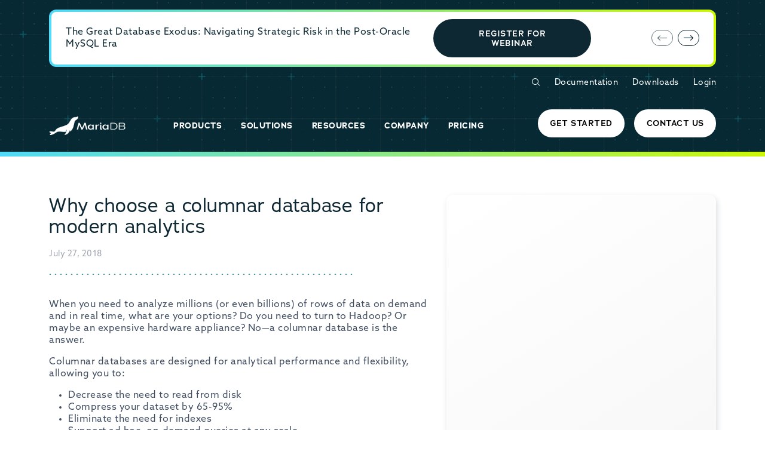

--- FILE ---
content_type: application/javascript; charset=UTF-8
request_url: https://dev.visualwebsiteoptimizer.com/j.php?a=1000206&u=https%3A%2F%2Fmariadb.com%2Fresources%2Fwebinars%2Fwhy-choose-a-columnar-database-for-modern-analytics%2F&vn=2.1&x=true
body_size: 10922
content:
(function(){function _vwo_err(e){function gE(e,a){return"https://dev.visualwebsiteoptimizer.com/ee.gif?a=1000206&s=j.php&_cu="+encodeURIComponent(window.location.href)+"&e="+encodeURIComponent(e&&e.message&&e.message.substring(0,1e3)+"&vn=")+(e&&e.code?"&code="+e.code:"")+(e&&e.type?"&type="+e.type:"")+(e&&e.status?"&status="+e.status:"")+(a||"")}var vwo_e=gE(e);try{typeof navigator.sendBeacon==="function"?navigator.sendBeacon(vwo_e):(new Image).src=vwo_e}catch(err){}}try{var extE=0,prevMode=false;window._VWO_Jphp_StartTime = (window.performance && typeof window.performance.now === 'function' ? window.performance.now() : new Date().getTime());;;(function(){window._VWO=window._VWO||{};var aC=window._vwo_code;if(typeof aC==='undefined'){window._vwo_mt='dupCode';return;}if(window._VWO.sCL){window._vwo_mt='dupCode';window._VWO.sCDD=true;try{if(aC){clearTimeout(window._vwo_settings_timer);var h=document.querySelectorAll('#_vis_opt_path_hides');var x=h[h.length>1?1:0];x&&x.remove();}}catch(e){}return;}window._VWO.sCL=true;;window._vwo_mt="live";var localPreviewObject={};var previewKey="_vis_preview_"+1000206;var wL=window.location;;try{localPreviewObject[previewKey]=window.localStorage.getItem(previewKey);JSON.parse(localPreviewObject[previewKey])}catch(e){localPreviewObject[previewKey]=""}try{window._vwo_tm="";var getMode=function(e){var n;if(window.name.indexOf(e)>-1){n=window.name}else{n=wL.search.match("_vwo_m=([^&]*)");n=n&&atob(decodeURIComponent(n[1]))}return n&&JSON.parse(n)};var ccMode=getMode("_vwo_cc");if(window.name.indexOf("_vis_heatmap")>-1||window.name.indexOf("_vis_editor")>-1||ccMode||window.name.indexOf("_vis_preview")>-1){try{if(ccMode){window._vwo_mt=decodeURIComponent(wL.search.match("_vwo_m=([^&]*)")[1])}else if(window.name&&JSON.parse(window.name)){window._vwo_mt=window.name}}catch(e){if(window._vwo_tm)window._vwo_mt=window._vwo_tm}}else if(window._vwo_tm.length){window._vwo_mt=window._vwo_tm}else if(location.href.indexOf("_vis_opt_preview_combination")!==-1&&location.href.indexOf("_vis_test_id")!==-1){window._vwo_mt="sharedPreview"}else if(localPreviewObject[previewKey]){window._vwo_mt=JSON.stringify(localPreviewObject)}if(window._vwo_mt!=="live"){;if(typeof extE!=="undefined"){extE=1}if(!getMode("_vwo_cc")){(function(){var cParam='';try{if(window.VWO&&window.VWO.appliedCampaigns){var campaigns=window.VWO.appliedCampaigns;for(var cId in campaigns){if(campaigns.hasOwnProperty(cId)){var v=campaigns[cId].v;if(cId&&v){cParam='&c='+cId+'-'+v+'-1';break;}}}}}catch(e){}var prevMode=false;_vwo_code.load('https://dev.visualwebsiteoptimizer.com/j.php?mode='+encodeURIComponent(window._vwo_mt)+'&a=1000206&f=1&u='+encodeURIComponent(window._vis_opt_url||document.URL)+'&eventArch=true'+'&x=true'+cParam,{sL:window._vwo_code.sL});if(window._vwo_code.sL){prevMode=true;}})();}else{(function(){window._vwo_code&&window._vwo_code.finish();_vwo_ccc={u:"/j.php?a=1000206&u=https%3A%2F%2Fmariadb.com%2Fresources%2Fwebinars%2Fwhy-choose-a-columnar-database-for-modern-analytics%2F&vn=2.1&x=true"};var s=document.createElement("script");s.src="https://app.vwo.com/visitor-behavior-analysis/dist/codechecker/cc.min.js?r="+Math.random();document.head.appendChild(s)})()}}}catch(e){var vwo_e=new Image;vwo_e.src="https://dev.visualwebsiteoptimizer.com/ee.gif?s=mode_det&e="+encodeURIComponent(e&&e.stack&&e.stack.substring(0,1e3)+"&vn=");aC&&window._vwo_code.finish()}})();
;;window._vwo_cookieDomain="mariadb.com";;;;_vwo_surveyAssetsBaseUrl="https://cdn.visualwebsiteoptimizer.com/";;if(prevMode){return}if(window._vwo_mt === "live"){window.VWO=window.VWO||[];window._vwo_acc_id=1000206;window.VWO._=window.VWO._||{};;;window.VWO.visUuid="DE4B1C7DEDA86AFF3B50464049CE07686|94ed9327fc589da4ad8c084c95ed5e81";
;_vwo_code.sT=_vwo_code.finished();(function(c,a,e,d,b,z,g,sT){if(window.VWO._&&window.VWO._.isBot)return;const cookiePrefix=window._vwoCc&&window._vwoCc.cookiePrefix||"";const useLocalStorage=sT==="ls";const cookieName=cookiePrefix+"_vwo_uuid_v2";const escapedCookieName=cookieName.replace(/([.*+?^${}()|[\]\\])/g,"\\$1");const cookieDomain=g;function getValue(){if(useLocalStorage){return localStorage.getItem(cookieName)}else{const regex=new RegExp("(^|;\\s*)"+escapedCookieName+"=([^;]*)");const match=e.cookie.match(regex);return match?decodeURIComponent(match[2]):null}}function setValue(value,days){if(useLocalStorage){localStorage.setItem(cookieName,value)}else{e.cookie=cookieName+"="+value+"; expires="+new Date(864e5*days+ +new Date).toGMTString()+"; domain="+cookieDomain+"; path=/"}}let existingValue=null;if(sT){const cookieRegex=new RegExp("(^|;\\s*)"+escapedCookieName+"=([^;]*)");const cookieMatch=e.cookie.match(cookieRegex);const cookieValue=cookieMatch?decodeURIComponent(cookieMatch[2]):null;const lsValue=localStorage.getItem(cookieName);if(useLocalStorage){if(lsValue){existingValue=lsValue;if(cookieValue){e.cookie=cookieName+"=; expires=Thu, 01 Jan 1970 00:00:01 GMT; domain="+cookieDomain+"; path=/"}}else if(cookieValue){localStorage.setItem(cookieName,cookieValue);e.cookie=cookieName+"=; expires=Thu, 01 Jan 1970 00:00:01 GMT; domain="+cookieDomain+"; path=/";existingValue=cookieValue}}else{if(cookieValue){existingValue=cookieValue;if(lsValue){localStorage.removeItem(cookieName)}}else if(lsValue){e.cookie=cookieName+"="+lsValue+"; expires="+new Date(864e5*366+ +new Date).toGMTString()+"; domain="+cookieDomain+"; path=/";localStorage.removeItem(cookieName);existingValue=lsValue}}a=existingValue||a}else{const regex=new RegExp("(^|;\\s*)"+escapedCookieName+"=([^;]*)");const match=e.cookie.match(regex);a=match?decodeURIComponent(match[2]):a}-1==e.cookie.indexOf("_vis_opt_out")&&-1==d.location.href.indexOf("vwo_opt_out=1")&&(window.VWO.visUuid=a),a=a.split("|"),b=new Image,g=window._vis_opt_domain||c||d.location.hostname.replace(/^www\./,""),b.src="https://dev.visualwebsiteoptimizer.com/v.gif?cd="+(window._vis_opt_cookieDays||0)+"&a=1000206&d="+encodeURIComponent(d.location.hostname.replace(/^www\./,"") || c)+"&u="+a[0]+"&h="+a[1]+"&t="+z,d.vwo_iehack_queue=[b],setValue(a.join("|"),366)})("mariadb.com",window.VWO.visUuid,document,window,0,_vwo_code.sT,"mariadb.com","false"||null);
;clearTimeout(window._vwo_settings_timer);window._vwo_settings_timer=null;;;;;var vwoCode=window._vwo_code;if(vwoCode.filterConfig&&vwoCode.filterConfig.filterTime==="balanced"){vwoCode.removeLoaderAndOverlay()}var vwo_CIF=false;var UAP=false;;;var _vwo_style=document.getElementById('_vis_opt_path_hides'),_vwo_css=(vwoCode.hide_element_style?vwoCode.hide_element_style():'{opacity:0 !important;filter:alpha(opacity=0) !important;background:none !important;transition:none !important;}')+':root {--vwo-el-opacity:0 !important;--vwo-el-filter:alpha(opacity=0) !important;--vwo-el-bg:none !important;--vwo-el-ts:none !important;}',_vwo_text=window._vwo_code.sL ? '' : "" + _vwo_css;if (_vwo_style) { var e = _vwo_style.classList.contains("_vis_hide_layer") && _vwo_style; if (UAP && !UAP() && vwo_CIF && !vwo_CIF()) { e ? e.parentNode.removeChild(e) : _vwo_style.parentNode.removeChild(_vwo_style) } else { if (e) { var t = _vwo_style = document.createElement("style"), o = document.getElementsByTagName("head")[0], s = document.querySelector("#vwoCode"); t.setAttribute("id", "_vis_opt_path_hides"), s && t.setAttribute("nonce", s.nonce), t.setAttribute("type", "text/css"), o.appendChild(t) } if (_vwo_style.styleSheet) _vwo_style.styleSheet.cssText = _vwo_text; else { var l = document.createTextNode(_vwo_text); _vwo_style.appendChild(l) } e ? e.parentNode.removeChild(e) : _vwo_style.removeChild(_vwo_style.childNodes[0])}};window.VWO.ssMeta = { enabled: 0, noSS: 0 };;;VWO._=VWO._||{};window._vwo_clicks=false;VWO._.allSettings=(function(){return{dataStore:{campaigns:{51:{"version":2,"comb_n":[],"status":"RUNNING","ep":1762364809000,"clickmap":0,"ss":null,"exclude_url":"","ibe":0,"combs":[],"globalCode":[],"stag":0,"type":"INSIGHTS_METRIC","triggers":[19932434],"id":51,"cEV":1,"urlRegex":".*","metrics":[{"id":1,"type":"m","metricId":1929614}],"mt":{"1":"19932437"},"goals":{"1":{"type":"CUSTOM_GOAL","identifier":"vwo_dom_click","mca":false,"url":"#download-bar-cloud > div > a"}},"manual":false,"pc_traffic":100,"segment_code":"true","name":"Cloud Get Started-CTA Click Report","sections":{"1":{"path":"","variations":[],"triggers":[]}},"multiple_domains":0}, 52:{"version":2,"comb_n":[],"status":"RUNNING","ep":1762365333000,"clickmap":0,"ss":null,"exclude_url":"","ibe":0,"combs":[],"globalCode":[],"stag":0,"type":"INSIGHTS_METRIC","triggers":[19932581],"id":52,"cEV":1,"urlRegex":".*","metrics":[{"id":1,"type":"m","metricId":1929620}],"mt":{"1":"19932584"},"goals":{"1":{"type":"CUSTOM_GOAL","identifier":"vwo_dom_click","mca":false,"url":"Customer Login"}},"manual":false,"pc_traffic":100,"segment_code":"true","name":"Download -Customer Login Click Report","sections":{"1":{"path":"","variations":[],"triggers":[]}},"multiple_domains":0}, 7:{"version":2,"main":true,"status":"RUNNING","ep":1737153480000,"clickmap":0,"stag":0,"mt":[],"multiple_domains":0,"wl":"","exclude_url":"","ibe":0,"combs":{"1":1},"globalCode":[],"triggers":[10697170],"id":7,"metrics":[],"ss":null,"comb_n":{"1":"website"},"urlRegex":"^.*$","sections":{"1":{"path":"","globalWidgetSnippetIds":{"1":[]},"variations":{"1":[]},"triggers":[]}},"bl":"body","goals":{"1":{"excludeUrl":"","pUrl":"^.*$","mca":false,"urlRegex":"^.*$","type":"ENGAGEMENT"}},"manual":false,"pc_traffic":100,"type":"ANALYZE_RECORDING","name":"Recording","segment_code":"true","aK":1}, 54:{"version":2,"comb_n":{"1":"website"},"status":"RUNNING","ep":1762366031000,"clickmap":0,"ss":null,"exclude_url":"","ibe":0,"combs":{"1":1},"globalCode":[],"stag":0,"type":"INSIGHTS_FUNNEL","triggers":[19933247],"id":54,"cEV":1,"urlRegex":".*","metrics":[{"id":1,"type":"g","metricId":0},{"id":2,"type":"g","metricId":0},{"id":3,"type":"g","metricId":0},{"id":4,"type":"g","metricId":0}],"mt":{"1":"20372008","4":"20372017","3":"20372014","2":"20372011"},"goals":{"1":{"type":"CUSTOM_GOAL","identifier":"vwo_pageView","mca":true},"4":{"type":"CUSTOM_GOAL","identifier":"vwo_dom_click","mca":true,"url":"Download"},"3":{"type":"CUSTOM_GOAL","identifier":"vwo_pageView","mca":true},"2":{"type":"CUSTOM_GOAL","identifier":"vwo_pageView","mca":true}},"manual":false,"pc_traffic":100,"segment_code":"true","name":"Community Download Funnel","sections":{"1":{"path":"","globalWidgetSnippetIds":{"1":[]},"variations":{"1":[]},"triggers":[]}},"multiple_domains":0}, 55:{"version":2,"comb_n":[],"status":"RUNNING","ep":1762442810000,"clickmap":0,"ss":null,"exclude_url":"","ibe":0,"combs":[],"globalCode":[],"stag":0,"type":"INSIGHTS_METRIC","triggers":[19966175],"id":55,"cEV":1,"urlRegex":".*","metrics":[{"id":1,"type":"m","metricId":1932434}],"mt":{"1":"19966178"},"goals":{"1":{"type":"CUSTOM_GOAL","identifier":"vwo_dom_click","mca":false,"url":"Customer Login"}},"manual":false,"pc_traffic":100,"segment_code":"true","name":"Download-Enterprise Server Customer Login click Report","sections":{"1":{"path":"","variations":[],"triggers":[]}},"multiple_domains":0}, 56:{"version":4,"comb_n":{"1":"website"},"status":"RUNNING","ep":1762548525000,"clickmap":0,"ss":null,"exclude_url":"","ibe":0,"combs":{"1":1},"globalCode":[],"stag":0,"type":"INSIGHTS_FUNNEL","triggers":[20014249],"id":56,"cEV":1,"urlRegex":".*","metrics":[{"id":1,"type":"g","metricId":0},{"id":2,"type":"g","metricId":0},{"id":3,"type":"g","metricId":0},{"id":4,"type":"g","metricId":0}],"mt":{"1":"20014252","4":"20014261","3":"20014258","2":"20014255"},"goals":{"1":{"type":"CUSTOM_GOAL","identifier":"vwo_pageView","mca":true},"4":{"type":"CUSTOM_GOAL","identifier":"vwo_dom_click","mca":true,"url":"Download"},"3":{"type":"CUSTOM_GOAL","identifier":"vwo_pageView","mca":true},"2":{"type":"CUSTOM_GOAL","identifier":"vwo_pageView","mca":true}},"manual":false,"pc_traffic":100,"segment_code":"true","name":"Connectors Download Funnel","sections":{"1":{"path":"","globalWidgetSnippetIds":{"1":[]},"variations":{"1":[]},"triggers":[]}},"multiple_domains":0}, 1:{"version":2,"main":true,"status":"RUNNING","ep":1736962797000,"clickmap":0,"ss":null,"exclude_url":"","ibe":0,"combs":{"1":1},"globalCode":[],"stag":0,"comb_n":{"1":"website"},"triggers":[10625167],"id":1,"metrics":[],"urlRegex":"^.*$","sections":{"1":{"path":"","variation_names":{"1":"website"},"variations":{"1":[]},"triggers":[]}},"mt":[],"goals":{"1":{"excludeUrl":"","pUrl":"^.*$","mca":false,"urlRegex":"^.*$","type":"ENGAGEMENT"}},"manual":false,"pc_traffic":100,"type":"ANALYZE_HEATMAP","name":"Heatmap","segment_code":"true","multiple_domains":0}, 58:{"version":6,"comb_n":{"1":"website"},"status":"RUNNING","ep":1762548778000,"clickmap":0,"ss":null,"exclude_url":"","ibe":0,"combs":{"1":1},"globalCode":[],"stag":0,"type":"INSIGHTS_FUNNEL","triggers":[20014267],"id":58,"cEV":1,"urlRegex":".*","metrics":[{"id":1,"type":"g","metricId":0},{"id":2,"type":"g","metricId":0},{"id":3,"type":"g","metricId":0},{"id":4,"type":"g","metricId":0}],"mt":{"1":"20014270","4":"20014279","3":"20014276","2":"20014273"},"goals":{"1":{"type":"CUSTOM_GOAL","identifier":"vwo_pageView","mca":true},"4":{"type":"CUSTOM_GOAL","identifier":"vwo_dom_click","mca":true,"url":"Get Started"},"3":{"type":"CUSTOM_GOAL","identifier":"vwo_pageView","mca":true},"2":{"type":"CUSTOM_GOAL","identifier":"vwo_pageView","mca":true}},"manual":false,"pc_traffic":100,"segment_code":"true","name":"Cloud Download Funnel","sections":{"1":{"path":"","globalWidgetSnippetIds":{"1":[]},"variations":{"1":[]},"triggers":[]}},"multiple_domains":0}, 47:{"comb_n":{"1":"Control","2":"Variation-1"},"status":"RUNNING","triggers":["20749828"],"multiple_domains":0,"exclude_url":"","sV":1,"cEV":1,"ps":false,"pg_config":["3020470"],"urlRegex":"||","aMTP":1,"pgre":true,"manual":false,"varSegAllowed":false,"GTM":1,"version":4,"ep":1756313632000,"type":"VISUAL_AB","metrics":[{"id":1,"type":"m","metricId":1932434},{"id":2,"type":"m","metricId":1757151},{"id":3,"type":"m","metricId":1929614},{"id":4,"type":"m","metricId":1929620},{"id":5,"type":"m","metricId":1321518},{"id":6,"type":"m","metricId":1321500},{"id":7,"type":"m","metricId":1321494},{"id":8,"type":"g","metricId":0},{"id":9,"type":"g","metricId":0},{"id":10,"type":"g","metricId":0},{"id":11,"type":"g","metricId":0}],"combs":{"1":0.5,"2":0.5},"globalCode":[],"stag":1,"ss":null,"segment_code":"true","ibe":0,"mt":{"3":"19932437","4":"19932584","5":"12214116","6":"12214113","1":"19966178","8":"21505273","9":"21505276","10":"21505279","11":"21505282","7":"12214110","2":"17986188"},"goals":{"3":{"type":"CUSTOM_GOAL","identifier":"vwo_dom_click","mca":false,"url":"#download-bar-cloud > div > a"},"4":{"type":"CUSTOM_GOAL","identifier":"vwo_dom_click","mca":false,"url":"Customer Login"},"5":{"type":"CUSTOM_GOAL","identifier":"vwo_dom_click","mca":false,"url":"#download-bar-maxscale > div > div:nth-child(4) > a"},"6":{"type":"CUSTOM_GOAL","identifier":"vwo_pageView","mca":false},"1":{"type":"CUSTOM_GOAL","identifier":"vwo_dom_click","mca":false,"url":"Customer Login"},"8":{"type":"CUSTOM_GOAL","identifier":"vwo_dom_click","mca":false,"url":"Customer Login"},"9":{"type":"CUSTOM_GOAL","identifier":"vwo_dom_click","mca":false,"url":"#download-bar-cloud > div > a"},"10":{"type":"CUSTOM_GOAL","identifier":"vwo_dom_click","mca":false,"url":"Customer Login"},"11":{"type":"CUSTOM_GOAL","identifier":"vwo_dom_click","mca":false,"url":"#download-bar-connectors_data_access > div > div:nth-child(4) > a"},"7":{"type":"CUSTOM_GOAL","identifier":"vwo_dom_click","mca":false,"url":"#download-bar-community_server > div > div:nth-child(4) > a"},"2":{"type":"CUSTOM_GOAL","identifier":"vwo_pageView","mca":false}},"sections":{"1":{"path":"","globalWidgetSnippetIds":{"1":[],"2":[]},"segment":{"1":1,"2":1},"variations":{"1":[],"2":[]},"editorXPaths":{"1":[],"2":[]},"variation_names":{"1":"Control","2":"Variation-1"},"triggers":[]}},"pc_traffic":100,"muts":{"post":{"enabled":true,"refresh":true}},"name":"Download Page- Module conversion A\/A","id":47,"clickmap":0}},changeSets:{},plugins:{"GEO":{"vn":"geoip2","rn":"Ohio","conC":"NA","r":"OH","cc":"US","cn":"United States","cEU":"","c":"Columbus"},"IP":"3.145.5.28","UA":{"de":"Other","ps":"desktop:false:Mac OS X:10.15.7:ClaudeBot:1:Spider","os":"MacOS","dt":"spider","br":"Other"},"DACDNCONFIG":{"UCP":false,"aSM":true,"SD":false,"FB":false,"BSECJ":false,"DONT_IOS":false,"CJ":false,"RDBG":false,"DNDOFST":1000,"jsConfig":{"ele":1,"se":1,"vqe":false,"m360":1,"ast":1,"ivocpa":false,"ge":1,"earc":1,"recData360Enabled":1,"iche":1},"SST":false,"debugEvt":false,"DLRE":false,"AST":true,"CINSTJS":false,"CRECJS":false,"eNC":false,"IAF":false,"SPAR":false,"PRTHD":false,"DT":{"DEVICE":"mobile","TC":"function(){ return _vwo_t.cm('eO','js',VWO._.dtc.ctId); };","SEGMENTCODE":"function(){ return _vwo_s().f_e(_vwo_s().dt(),'mobile') };","DELAYAFTERTRIGGER":1000},"SPA":true,"CSHS":false,"CKLV":false,"SCC":"{\"cache\":0}"},"LIBINFO":{"SURVEY":{"HASH":"b93ecc4fa61d6c9ca49cd4ee0de76dfdbr"},"OPA":{"PATH":"\/4.0","HASH":"47280cdd59145596dbd65a7c3edabdc2br"},"TRACK":{"HASH":"13868f8d526ad3d74df131c9d3ab264bbr","LIB_SUFFIX":""},"WORKER":{"HASH":"70faafffa0475802f5ee03ca5ff74179br"},"SURVEY_HTML":{"HASH":"9e434dd4255da1c47c8475dbe2dcce30br"},"SURVEY_DEBUG_EVENTS":{"HASH":"682dde5d690e298595e1832b5a7e739bbr"},"DEBUGGER_UI":{"HASH":"ac2f1194867fde41993ef74a1081ed6bbr"},"EVAD":{"HASH":"","LIB_SUFFIX":""},"HEATMAP_HELPER":{"HASH":"c5d6deded200bc44b99989eeb81688a4br"}},"PIICONFIG":false,"ACCTZ":"GMT"},vwoData:{"gC":null,"pR":[]},crossDomain:{},integrations:{"47":{"GTM":1}},events:{"vwo_appTerminated":{},"vwo_appComesInForeground":{},"vwo_appGoesInBackground":{},"vwo_appLaunched":{},"vwo_networkChanged":{},"vwo_autoCapture":{},"vwo_longPress":{},"vwo_fling":{},"vwo_doubleTap":{},"vwo_singleTap":{},"vwo_appNotResponding":{},"vwo_surveyAttempted":{},"vwo_log":{},"vwo_scroll":{},"vwo_sdkDebug":{},"vwo_survey_surveyCompleted":{},"vwo_survey_submit":{},"vwo_survey_reachedThankyou":{},"vwo_surveyQuestionSubmitted":{},"vwo_surveyCompleted":{},"vwo_survey_complete":{},"vwo_survey_close":{},"vwo_survey_attempt":{},"vwo_customConversion":{},"vwo_revenue":{},"vwo_customTrigger":{},"vwo_leaveIntent":{},"vwo_conversion":{},"vwo_surveyDisplayed":{},"vwo_timer":{"nS":["timeSpent"]},"vwo_dom_scroll":{"nS":["pxBottom","bottom","top","pxTop"]},"vwo_variationShown":{},"vwo_dom_click":{"nS":["target.innerText","target"]},"vwo_pageView":{},"vwo_dom_submit":{},"vwo_goalVisit":{"nS":["expId"]},"vwo_newSessionCreated":{},"vwo_analyzeForm":{},"vwo_pageUnload":{},"vwo_surveyClosed":{},"vwo_survey_display":{},"vwo_survey_questionAttempted":{},"vwo_survey_questionShown":{},"vwo_vA":{},"vwo_rC":{},"vwo_recommendation_block_shown":{},"vwo_page_session_count":{},"vwo_screenViewed":{},"vwo_appCrashed":{},"vwo_copy":{},"vwo_sessionSync":{},"vwo_zoom":{},"vwo_tabIn":{},"vwo_dom_hover":{},"vwo_sdkUsageStats":{},"vwo_fmeSdkInit":{},"vwo_performance":{},"vwo_repeatedHovered":{},"vwo_repeatedScrolled":{},"vwo_tabOut":{},"marketoFormSubmit":{},"vwo_mouseout":{},"vwo_selection":{},"vwo_debugLogs":{},"vwo_quickBack":{},"vwo_pageRefreshed":{},"vwo_cursorThrashed":{},"vwo_trackGoalVisited":{},"vwo_errorOnPage":{},"vwo_syncVisitorProp":{},"vwo_surveyExtraData":{},"vwo_surveyQuestionDisplayed":{},"vwo_surveyQuestionAttempted":{},"vwo_analyzeHeatmap":{},"vwo_analyzeRecording":{},"vwo_orientationChanged":{}},visitorProps:{"vwo_email":{},"vwo_domain":{}},uuid:"DE4B1C7DEDA86AFF3B50464049CE07686",syV:{},syE:{},cSE:{},CIF:false,syncEvent:"sessionCreated",syncAttr:"sessionCreated"},sCIds:{},oCids:["51","52","7","54","55","56","1","58","47"],triggers:{"12214113":{"cnds":[{"id":1000,"event":"vwo_pageView","filters":[["page.url","pgc","3020455"]]}],"dslv":2},"12214110":{"cnds":[{"id":1000,"event":"vwo_dom_click","filters":[["event.target","sel","#download-bar-community_server > div > div:nth-child(4) > a"]]}],"dslv":2},"19932437":{"cnds":[{"id":1000,"event":"vwo_dom_click","filters":["a",["event.target","sel","#download-bar-cloud > div > a"],["page.url","pgc","2932286"]]}],"dslv":2},"21505276":{"cnds":[{"id":1000,"event":"vwo_dom_click","filters":["a",["page.url","pgc","2932286"],["event.target","sel","#download-bar-cloud > div > a"]]}],"dslv":2},"20014267":{"cnds":["a",{"event":"vwo__activated","id":3,"filters":[["event.id","eq","58"]]},{"event":"vwo_notRedirecting","id":4,"filters":[]},{"event":"vwo_visibilityTriggered","id":5,"filters":[]},{"id":1000,"event":"vwo_pageView","filters":[]}],"dslv":2},"21505282":{"cnds":[{"id":1000,"event":"vwo_dom_click","filters":["a",["page.url","pgc","3020464"],["event.target","sel","#download-bar-connectors_data_access > div > div:nth-child(4) > a"]]}],"dslv":2},"20014270":{"cnds":[{"id":1000,"event":"vwo_pageView","filters":[["page.url","pgc","2932340"]]}],"dslv":2},"20014273":{"cnds":[{"id":1000,"event":"vwo_pageView","filters":[["page.url","pgc","2932316"]]}],"dslv":2},"19933247":{"cnds":["a",{"event":"vwo__activated","id":3,"filters":[["event.id","eq","54"]]},{"event":"vwo_notRedirecting","id":4,"filters":[]},{"event":"vwo_visibilityTriggered","id":5,"filters":[]},{"id":1000,"event":"vwo_pageView","filters":[]}],"dslv":2},"20014249":{"cnds":["a",{"event":"vwo__activated","id":3,"filters":[["event.id","eq","56"]]},{"event":"vwo_notRedirecting","id":4,"filters":[]},{"event":"vwo_visibilityTriggered","id":5,"filters":[]},{"id":1000,"event":"vwo_pageView","filters":[]}],"dslv":2},"20372008":{"cnds":[{"id":1000,"event":"vwo_pageView","filters":[["page.url","pgc","2932340"]]}],"dslv":2},"20014252":{"cnds":[{"id":1000,"event":"vwo_pageView","filters":[["page.url","pgc","2932340"]]}],"dslv":2},"20014255":{"cnds":[{"id":1000,"event":"vwo_pageView","filters":[["page.url","pgc","2932316"]]}],"dslv":2},"20372017":{"cnds":[{"id":1000,"event":"vwo_dom_click","filters":["a",["page.url","pgc","2932343"],["event.target.innerText","eq","Download"]]}],"dslv":2},"20014261":{"cnds":[{"id":1000,"event":"vwo_dom_click","filters":["a",["page.url","pgc","2940943"],["event.target.innerText","eq","Download"]]}],"dslv":2},"20014279":{"cnds":[{"id":1000,"event":"vwo_dom_click","filters":["a",["page.url","pgc","2940946"],["event.target.innerText","eq","Get Started"]]}],"dslv":2},"19932581":{"cnds":["a",{"event":"vwo__activated","id":3,"filters":[["event.id","eq","52"]]},{"event":"vwo_notRedirecting","id":4,"filters":[]},{"event":"vwo_visibilityTriggered","id":5,"filters":[]},{"id":1000,"event":"vwo_pageView","filters":[]}],"dslv":2},"19932584":{"cnds":[{"id":1000,"event":"vwo_dom_click","filters":["a",["page.url","pgc","2932316"],["event.target.innerText","eq","Customer Login"]]}],"dslv":2},"9":{"cnds":[{"event":"vwo_groupCampTriggered","id":105}]},"11":{"cnds":[{"event":"vwo_dynDataFetched","id":105,"filters":[["event.state","eq",1]]}]},"75":{"cnds":[{"event":"vwo_urlChange","id":99}]},"10697170":{"cnds":["a",{"event":"vwo__activated","id":3,"filters":[["event.id","eq","7"]]},{"event":"vwo_notRedirecting","id":4,"filters":[]},{"event":"vwo_visibilityTriggered","id":5,"filters":[]},{"id":1000,"event":"vwo_pageView","filters":[]}],"dslv":2},"2":{"cnds":[{"event":"vwo_variationShown","id":100}]},"19966175":{"cnds":["a",{"event":"vwo__activated","id":3,"filters":[["event.id","eq","55"]]},{"event":"vwo_notRedirecting","id":4,"filters":[]},{"event":"vwo_visibilityTriggered","id":5,"filters":[]},{"id":1000,"event":"vwo_pageView","filters":[]}],"dslv":2},"8":{"cnds":[{"event":"vwo_pageView","id":102}]},"19966178":{"cnds":[{"id":1000,"event":"vwo_dom_click","filters":["a",["page.url","pgc","2936018"],["event.target.innerText","eq","Customer Login"]]}],"dslv":2},"5":{"cnds":[{"event":"vwo_postInit","id":101}]},"19932434":{"cnds":["a",{"event":"vwo__activated","id":3,"filters":[["event.id","eq","51"]]},{"event":"vwo_notRedirecting","id":4,"filters":[]},{"event":"vwo_visibilityTriggered","id":5,"filters":[]},{"id":1000,"event":"vwo_pageView","filters":[]}],"dslv":2},"20372014":{"cnds":[{"id":1000,"event":"vwo_pageView","filters":[["page.url","pgc","2932343"]]}],"dslv":2},"20372011":{"cnds":[{"id":1000,"event":"vwo_pageView","filters":[["page.url","pgc","2932316"]]}],"dslv":2},"20014258":{"cnds":[{"id":1000,"event":"vwo_pageView","filters":[["page.url","pgc","2940943"]]}],"dslv":2},"20749828":{"cnds":["a",{"event":"vwo_mutationObserved","id":2},{"event":"vwo_notRedirecting","id":4,"filters":[]},{"event":"vwo_visibilityTriggered","id":5,"filters":[]},{"id":1000,"event":"vwo_pageView","filters":[]},{"id":1002,"event":"vwo_pageView","filters":[]}],"dslv":2},"10625167":{"cnds":["a",{"event":"vwo__activated","id":3,"filters":[["event.id","eq","1"]]},{"event":"vwo_notRedirecting","id":4,"filters":[]},{"event":"vwo_visibilityTriggered","id":5,"filters":[]},{"id":1000,"event":"vwo_pageView","filters":[]}],"dslv":2},"20014276":{"cnds":[{"id":1000,"event":"vwo_pageView","filters":[["page.url","pgc","2940946"]]}],"dslv":2},"21505279":{"cnds":[{"id":1000,"event":"vwo_dom_click","filters":["a",["page.url","pgc","3020461"],["event.target","sel","Customer Login"]]}],"dslv":2},"21505273":{"cnds":[{"id":1000,"event":"vwo_dom_click","filters":["a",["page.url","pgc","3020458"],["event.target.innerText","eq","Customer Login"]]}],"dslv":2},"17986188":{"cnds":[{"id":1000,"event":"vwo_pageView","filters":[["page.url","pgc","3020452"]]}],"dslv":2},"12214116":{"cnds":[{"id":1000,"event":"vwo_dom_click","filters":[["event.target","sel","#download-bar-maxscale > div > div:nth-child(4) > a"]]}],"dslv":2}},preTriggers:{},tags:{},rules:[{"tags":[{"data":{"type":"m","campaigns":[{"g":6,"c":47}]},"id":"metric","metricId":1321500}],"triggers":["12214113"]},{"tags":[{"data":{"type":"m","campaigns":[{"g":7,"c":47}]},"id":"metric","metricId":1321494}],"triggers":["12214110"]},{"tags":[{"data":{"type":"m","campaigns":[{"g":1,"c":51}]},"id":"metric","metricId":1929614},{"data":{"type":"m","campaigns":[{"g":3,"c":47}]},"id":"metric","metricId":1929614}],"triggers":["19932437"]},{"tags":[{"data":{"type":"g","campaigns":[{"g":9,"c":47}]},"id":"metric","metricId":0}],"triggers":["21505276"]},{"tags":[{"id":"runCampaign","priority":4,"data":"campaigns.58"}],"triggers":["20014267"]},{"tags":[{"data":{"type":"g","campaigns":[{"g":11,"c":47}]},"id":"metric","metricId":0}],"triggers":["21505282"]},{"tags":[{"data":{"type":"g","campaigns":[{"g":10,"c":47}]},"id":"metric","metricId":0}],"triggers":["21505279"]},{"tags":[{"data":{"type":"g","campaigns":[{"g":1,"c":58}]},"id":"metric","metricId":0}],"triggers":["20014270"]},{"tags":[{"data":{"type":"g","campaigns":[{"g":2,"c":58}]},"id":"metric","metricId":0}],"triggers":["20014273"]},{"tags":[{"id":"runCampaign","priority":4,"data":"campaigns.54"}],"triggers":["19933247"]},{"tags":[{"id":"runCampaign","priority":4,"data":"campaigns.7"}],"triggers":["10697170"]},{"tags":[{"id":"runCampaign","priority":4,"data":"campaigns.56"}],"triggers":["20014249"]},{"tags":[{"data":{"type":"g","campaigns":[{"g":1,"c":54}]},"id":"metric","metricId":0}],"triggers":["20372008"]},{"tags":[{"data":{"type":"g","campaigns":[{"g":1,"c":56}]},"id":"metric","metricId":0}],"triggers":["20014252"]},{"tags":[{"data":{"type":"g","campaigns":[{"g":2,"c":56}]},"id":"metric","metricId":0}],"triggers":["20014255"]},{"tags":[{"data":{"type":"g","campaigns":[{"g":3,"c":56}]},"id":"metric","metricId":0}],"triggers":["20014258"]},{"tags":[{"data":{"type":"g","campaigns":[{"g":4,"c":56}]},"id":"metric","metricId":0}],"triggers":["20014261"]},{"tags":[{"id":"runCampaign","priority":4,"data":"campaigns.55"}],"triggers":["19966175"]},{"tags":[{"id":"runCampaign","priority":4,"data":"campaigns.52"}],"triggers":["19932581"]},{"tags":[{"data":{"type":"m","campaigns":[{"g":1,"c":55}]},"id":"metric","metricId":1932434},{"data":{"type":"m","campaigns":[{"g":1,"c":47}]},"id":"metric","metricId":1932434}],"triggers":["19966178"]},{"tags":[{"data":{"type":"g","campaigns":[{"g":8,"c":47}]},"id":"metric","metricId":0}],"triggers":["21505273"]},{"tags":[{"data":{"type":"m","campaigns":[{"g":1,"c":52}]},"id":"metric","metricId":1929620},{"data":{"type":"m","campaigns":[{"g":4,"c":47}]},"id":"metric","metricId":1929620}],"triggers":["19932584"]},{"tags":[{"data":{"type":"m","campaigns":[{"g":5,"c":47}]},"id":"metric","metricId":1321518}],"triggers":["12214116"]},{"tags":[{"data":{"type":"g","campaigns":[{"g":2,"c":54}]},"id":"metric","metricId":0}],"triggers":["20372011"]},{"tags":[{"data":{"type":"g","campaigns":[{"g":4,"c":58}]},"id":"metric","metricId":0}],"triggers":["20014279"]},{"tags":[{"id":"runCampaign","priority":4,"data":"campaigns.47"}],"triggers":["20749828"]},{"tags":[{"data":{"type":"g","campaigns":[{"g":3,"c":58}]},"id":"metric","metricId":0}],"triggers":["20014276"]},{"tags":[{"id":"runCampaign","priority":4,"data":"campaigns.1"}],"triggers":["10625167"]},{"tags":[{"data":{"type":"g","campaigns":[{"g":4,"c":54}]},"id":"metric","metricId":0}],"triggers":["20372017"]},{"tags":[{"data":{"type":"g","campaigns":[{"g":3,"c":54}]},"id":"metric","metricId":0}],"triggers":["20372014"]},{"tags":[{"data":{"type":"m","campaigns":[{"g":2,"c":47}]},"id":"metric","metricId":1757151}],"triggers":["17986188"]},{"tags":[{"id":"runCampaign","priority":4,"data":"campaigns.51"}],"triggers":["19932434"]},{"tags":[{"id":"revaluateHiding","priority":3}],"triggers":["11"]},{"tags":[{"id":"urlChange"}],"triggers":["75"]},{"tags":[{"id":"checkEnvironment"}],"triggers":["5"]},{"tags":[{"id":"prePostMutation","priority":3},{"id":"groupCampaigns","priority":2}],"triggers":["8"]},{"tags":[{"id":"visibilityService","priority":2}],"triggers":["9"]},{"tags":[{"id":"runTestCampaign"}],"triggers":["2"]}],pages:{"ec":[{"2932340":{"inc":["o",["url","urlReg","(?i)^https?\\:\\\/\\\/(w{3}\\.)?mariadb\\.com.*$"]]}},{"3020467":{"inc":["o",["url","urlReg","(?i).*"]]}}]},pagesEval:{"ec":[2932340,3020467]},stags:{},domPath:{}}})();
;;var commonWrapper=function(argument){if(!argument){argument={valuesGetter:function(){return{}},valuesSetter:function(){},verifyData:function(){return{}}}}var getVisitorUuid=function(){if(window._vwo_acc_id>=1037725){return window.VWO&&window.VWO.get("visitor.id")}else{return window.VWO._&&window.VWO._.cookies&&window.VWO._.cookies.get("_vwo_uuid")}};var pollInterval=100;var timeout=6e4;return function(){var accountIntegrationSettings={};var _interval=null;function waitForAnalyticsVariables(){try{accountIntegrationSettings=argument.valuesGetter();accountIntegrationSettings.visitorUuid=getVisitorUuid()}catch(error){accountIntegrationSettings=undefined}if(accountIntegrationSettings&&argument.verifyData(accountIntegrationSettings)){argument.valuesSetter(accountIntegrationSettings);return 1}return 0}var currentTime=0;_interval=setInterval((function(){currentTime=currentTime||performance.now();var result=waitForAnalyticsVariables();if(result||performance.now()-currentTime>=timeout){clearInterval(_interval)}}),pollInterval)}};
        commonWrapper({valuesGetter:function(){return {"ga4s":0}},valuesSetter:function(data){var singleCall=data["ga4s"]||0;if(singleCall){window.sessionStorage.setItem("vwo-ga4-singlecall",true)}var ga4_device_id="";if(typeof window.VWO._.cookies!=="undefined"){ga4_device_id=window.VWO._.cookies.get("_ga")||""}if(ga4_device_id){window.vwo_ga4_uuid=ga4_device_id.split(".").slice(-2).join(".")}},verifyData:function(data){if(typeof window.VWO._.cookies!=="undefined"){return window.VWO._.cookies.get("_ga")||""}else{return false}}})();
        var pushBasedCommonWrapper=function(argument){var firedCamp={};if(!argument){argument={integrationName:"",getExperimentList:function(){},accountSettings:function(){},pushData:function(){}}}return function(){window.VWO=window.VWO||[];var getVisitorUuid=function(){if(window._vwo_acc_id>=1037725){return window.VWO&&window.VWO.get("visitor.id")}else{return window.VWO._&&window.VWO._.cookies&&window.VWO._.cookies.get("_vwo_uuid")}};var sendDebugLogsOld=function(expId,variationId,errorType,user_type,data){try{var errorPayload={f:argument["integrationName"]||"",a:window._vwo_acc_id,url:window.location.href,exp:expId,v:variationId,vwo_uuid:getVisitorUuid(),user_type:user_type};if(errorType=="initIntegrationCallback"){errorPayload["log_type"]="initIntegrationCallback";errorPayload["data"]=JSON.stringify(data||"")}else if(errorType=="timeout"){errorPayload["timeout"]=true}if(window.VWO._.customError){window.VWO._.customError({msg:"integration debug",url:window.location.href,lineno:"",colno:"",source:JSON.stringify(errorPayload)})}}catch(e){window.VWO._.customError&&window.VWO._.customError({msg:"integration debug failed",url:"",lineno:"",colno:"",source:""})}};var sendDebugLogs=function(expId,variationId,errorType,user_type){var eventName="vwo_debugLogs";var eventPayload={};try{eventPayload={intName:argument["integrationName"]||"",varId:variationId,expId:expId,type:errorType,vwo_uuid:getVisitorUuid(),user_type:user_type};if(window.VWO._.event){window.VWO._.event(eventName,eventPayload,{enableLogs:1})}}catch(e){eventPayload={msg:"integration event log failed",url:window.location.href};window.VWO._.event&&window.VWO._.event(eventName,eventPayload)}};var callbackFn=function(data){if(!data)return;var expId=data[1],variationId=data[2],repeated=data[0],singleCall=0,debug=0;var experimentList=argument.getExperimentList();var integrationName=argument["integrationName"]||"vwo";if(typeof argument.accountSettings==="function"){var accountSettings=argument.accountSettings();if(accountSettings){singleCall=accountSettings["singleCall"];debug=accountSettings["debug"]}}if(debug){sendDebugLogs(expId,variationId,"intCallTriggered",repeated);sendDebugLogsOld(expId,variationId,"initIntegrationCallback",repeated)}if(singleCall&&(repeated==="vS"||repeated==="vSS")||firedCamp[expId]){return}window.expList=window.expList||{};var expList=window.expList[integrationName]=window.expList[integrationName]||[];if(expId&&variationId&&["VISUAL_AB","VISUAL","SPLIT_URL"].indexOf(_vwo_exp[expId].type)>-1){if(experimentList.indexOf(+expId)!==-1){firedCamp[expId]=variationId;var visitorUuid=getVisitorUuid();var pollInterval=100;var currentTime=0;var timeout=6e4;var user_type=_vwo_exp[expId].exec?"vwo-retry":"vwo-new";var interval=setInterval((function(){if(expList.indexOf(expId)!==-1){clearInterval(interval);return}currentTime=currentTime||performance.now();var toClearInterval=argument.pushData(expId,variationId,visitorUuid);if(debug&&toClearInterval){sendDebugLogsOld(expId,variationId,"",user_type);sendDebugLogs(expId,variationId,"intDataPushed",user_type)}var isTimeout=performance.now()-currentTime>=timeout;if(isTimeout&&debug){sendDebugLogsOld(expId,variationId,"timeout",user_type);sendDebugLogs(expId,variationId,"intTimeout",user_type)}if(toClearInterval||isTimeout){clearInterval(interval)}if(toClearInterval){window.expList[integrationName].push(expId)}}),pollInterval||100)}}};window.VWO.push(["onVariationApplied",callbackFn]);window.VWO.push(["onVariationShownSent",callbackFn])}};
    var surveyDataCommonWrapper=function(argument){window._vwoFiredSurveyEvents=window._vwoFiredSurveyEvents||{};if(!argument){argument={getCampaignList:function(){return[]},surveyStatusChange:function(){},answerSubmitted:function(){}}}return function(){window.VWO=window.VWO||[];function getValuesFromAnswers(answers){return answers.map((function(ans){return ans.value}))}function generateHash(str){var hash=0;for(var i=0;i<str.length;i++){hash=(hash<<5)-hash+str.charCodeAt(i);hash|=0}return hash}function getEventKey(data,status){if(status==="surveySubmitted"){var values=getValuesFromAnswers(data.answers).join("|");return generateHash(data.surveyId+"_"+data.questionText+"_"+values)}else{return data.surveyId+"_"+status}}function commonSurveyCallback(data,callback,surveyStatus){if(!data)return;var surveyId=data.surveyId;var campaignList=argument.getCampaignList();if(surveyId&&campaignList.indexOf(+surveyId)!==-1){var eventKey=getEventKey(data,surveyStatus);if(window._vwoFiredSurveyEvents[eventKey])return;window._vwoFiredSurveyEvents[eventKey]=true;var surveyData={accountId:data.accountId,surveyId:data.surveyId,uuid:data.uuid};if(surveyStatus==="surveySubmitted"){Object.assign(surveyData,{questionType:data.questionType,questionText:data.questionText,answers:data.answers,answersValue:getValuesFromAnswers(data.answers),skipped:data.skipped})}var pollInterval=100;var currentTime=0;var timeout=6e4;var interval=setInterval((function(){currentTime=currentTime||performance.now();var done=callback(surveyId,surveyStatus,surveyData);var expired=performance.now()-currentTime>=timeout;if(done||expired){window._vwoFiredSurveyEvents[eventKey]=true;clearInterval(interval)}}),pollInterval)}}window.VWO.push(["onSurveyShown",function(data){commonSurveyCallback(data,argument.surveyStatusChange,"surveyShown")}]);window.VWO.push(["onSurveyCompleted",function(data){commonSurveyCallback(data,argument.surveyStatusChange,"surveyCompleted")}]);window.VWO.push(["onSurveyAnswerSubmitted",function(data){commonSurveyCallback(data,argument.answerSubmitted,"surveySubmitted")}])}};
    (function(){var VWOOmniTemp={};window.VWOOmni=window.VWOOmni||{};for(var key in VWOOmniTemp)Object.prototype.hasOwnProperty.call(VWOOmniTemp,key)&&(window.VWOOmni[key]=VWOOmniTemp[key]);pushBasedCommonWrapper({integrationName:"marketo",getExperimentList:function(){return [47]},accountSettings:function(){return {}},pushData:function(expId,variationId){if(typeof window.Munchkin!=="undefined"){window.Munchkin.munchkinFunction("visitWebPage",{url:"/vwo-integration",params:"VWO-Test-ID-"+expId+"-"+variationId});return true}return false}})();
        window._vwoIntegrationsLoaded=1;pushBasedCommonWrapper({integrationName:"GA4",getExperimentList:function(){return [47]},accountSettings:function(){var accountIntegrationSettings={"grantedScopes":{"createAudiences":true,"viewAudienceData":true}};if(accountIntegrationSettings["debugType"]=="ga4"&&accountIntegrationSettings["debug"]){accountIntegrationSettings["debug"]=1}else{accountIntegrationSettings["debug"]=0}return accountIntegrationSettings},pushData:function(expId,variationId){var accountIntegrationSettings={"grantedScopes":{"createAudiences":true,"viewAudienceData":true}};var ga4Setup=accountIntegrationSettings["setupVia"]||"gtag";if(typeof window.gtag!=="undefined"&&ga4Setup=="gtag"){window.gtag("event","VWO",{vwo_campaign_name:window._vwo_exp[expId].name+":"+expId,vwo_variation_name:window._vwo_exp[expId].comb_n[variationId]+":"+variationId});window.gtag("event","experience_impression",{exp_variant_string:"VWO-"+expId+"-"+variationId});return true}return false}})();pushBasedCommonWrapper({integrationName:"GA4-GTM",getExperimentList:function(){return [47]},accountSettings:function(){var accountIntegrationSettings={"grantedScopes":{"createAudiences":true,"viewAudienceData":true}};if(accountIntegrationSettings["debugType"]=="gtm"&&accountIntegrationSettings["debug"]){accountIntegrationSettings["debug"]=1}else{accountIntegrationSettings["debug"]=0}return accountIntegrationSettings},pushData:function(expId,variationId){var accountIntegrationSettings={"grantedScopes":{"createAudiences":true,"viewAudienceData":true}};var ga4Setup=accountIntegrationSettings["setupVia"]||"gtm";var dataVariable=accountIntegrationSettings["dataVariable"]||"dataLayer";if(typeof window[dataVariable]!=="undefined"&&ga4Setup=="gtm"){window[dataVariable].push({event:"vwo-data-push-ga4",vwo_exp_variant_string:"VWO-"+expId+"-"+variationId});return true}return false}})();
        ;})();(function(){window.VWO=window.VWO||[];var pollInterval=100;var _vis_data={};var intervalObj={};var analyticsTimerObj={};var experimentListObj={};window.VWO.push(["onVariationApplied",function(data){if(!data){return}var expId=data[1],variationId=data[2];if(expId&&variationId&&["VISUAL_AB","VISUAL","SPLIT_URL"].indexOf(window._vwo_exp[expId].type)>-1){}}])})();;
;var vD=VWO.data||{};VWO.data={content:{"fns":{"list":{"vn":1,"args":{"1":{}}}}},as:"r2.visualwebsiteoptimizer.com",dacdnUrl:"https://dev.visualwebsiteoptimizer.com",accountJSInfo:{"pvn":0,"ts":1768859368,"tpc":{},"url":{},"noSS":false,"pc":{"a":0,"t":0},"rp":60}};for(var k in vD){VWO.data[k]=vD[k]};var gcpfb=function(a,loadFunc,status,err,success){function vwoErr() {_vwo_err({message:"Google_Cdn failing for " + a + ". Trying Fallback..",code:"cloudcdnerr",status:status});} if(a.indexOf("/cdn/")!==-1){loadFunc(a.replace("cdn/",""),err,success); vwoErr(); return true;} else if(a.indexOf("/dcdn/")!==-1&&a.indexOf("evad.js") !== -1){loadFunc(a.replace("dcdn/",""),err,success); vwoErr(); return true;}};window.VWO=window.VWO || [];window.VWO._= window.VWO._ || {};window.VWO._.gcpfb=gcpfb;;window._vwoCc = window._vwoCc || {}; if (typeof window._vwoCc.dAM === 'undefined') { window._vwoCc.dAM = 1; };var d={cookie:document.cookie,URL:document.URL,referrer:document.referrer};var w={VWO:{_:{}},location:{href:window.location.href,search:window.location.search},_vwoCc:window._vwoCc};;window._vwo_cdn="https://dev.visualwebsiteoptimizer.com/cdn/";window._vwo_apm_debug_cdn="https://dev.visualwebsiteoptimizer.com/cdn/";window.VWO._.useCdn=true;window.vwo_eT="br";window._VWO=window._VWO||{};window._VWO.fSeg={};window._VWO.dcdnUrl="/dcdn/settings.js";;window.VWO.sTs=1768837948;window._VWO._vis_nc_lib=window._vwo_cdn+"edrv/beta/nc-4aec9edca4c36b97be5c2ced8212c056.br.js";var loadWorker=function(url){_vwo_code.load(url, { dSC: true, onloadCb: function(xhr,a){window._vwo_wt_l=true;if(xhr.status===200 ||xhr.status===304){var code="var window="+JSON.stringify(w)+",document="+JSON.stringify(d)+";window.document=document;"+xhr.responseText;var blob=new Blob([code||"throw new Error('code not found!');"],{type:"application/javascript"}),url=URL.createObjectURL(blob); var CoreWorker = window.VWO.WorkerRef || window.Worker; window.mainThread={webWorker:new CoreWorker(url)};window.vwoChannelFW=new MessageChannel();window.vwoChannelToW=new MessageChannel();window.mainThread.webWorker.postMessage({vwoChannelToW:vwoChannelToW.port1,vwoChannelFW:vwoChannelFW.port2},[vwoChannelToW.port1, vwoChannelFW.port2]);if(!window._vwo_mt_f)return window._vwo_wt_f=true;_vwo_code.addScript({text:window._vwo_mt_f});delete window._vwo_mt_f}else{if(gcpfb(a,loadWorker,xhr.status)){return;}_vwo_code.finish("&e=loading_failure:"+a)}}, onerrorCb: function(a){if(gcpfb(a,loadWorker)){return;}window._vwo_wt_l=true;_vwo_code.finish("&e=loading_failure:"+a);}})};loadWorker("https://dev.visualwebsiteoptimizer.com/cdn/edrv/beta/worker-bba337aadf7d025639ef267c383e98e1.br.js");;var _vis_opt_file;var _vis_opt_lib;var check_vn=function f(){try{var[r,n,t]=window.jQuery.fn.jquery.split(".").map(Number);return 2===r||1===r&&(4<n||4===n&&2<=t)}catch(r){return!1}};var uxj=vwoCode.use_existing_jquery&&typeof vwoCode.use_existing_jquery()!=="undefined";var lJy=uxj&&vwoCode.use_existing_jquery()&&check_vn();if(window.VWO._.allSettings.dataStore.previewExtraSettings!=undefined&&window.VWO._.allSettings.dataStore.previewExtraSettings.isSurveyPreviewMode){var surveyHash=window.VWO._.allSettings.dataStore.plugins.LIBINFO.SURVEY_DEBUG_EVENTS.HASH;var param1="evad.js?va=";var param2="&d=debugger_new";var param3="&sp=1&a=1000206&sh="+surveyHash;_vis_opt_file=uxj?lJy?param1+"vanj"+param2:param1+"va_gq"+param2:param1+"edrv/beta/va_gq-7858345eb7cc0db72f0242da114ec8a1.br.js"+param2;_vis_opt_file=_vis_opt_file+param3;_vis_opt_lib="https://dev.visualwebsiteoptimizer.com/dcdn/"+_vis_opt_file}else if(window.VWO._.allSettings.dataStore.mode!=undefined&&window.VWO._.allSettings.dataStore.mode=="PREVIEW"){ var path1 = 'edrv/beta/pd_'; var path2 = window.VWO._.allSettings.dataStore.plugins.LIBINFO.EVAD.HASH + ".js"; ;_vis_opt_file=uxj?lJy?path1+"vanj.js":path1+"va_gq"+path2:path1+"edrv/beta/va_gq-7858345eb7cc0db72f0242da114ec8a1.br.js"+path2;_vis_opt_lib="https://dev.visualwebsiteoptimizer.com/cdn/"+_vis_opt_file}else{var vaGqFile="edrv/beta/va_gq-7858345eb7cc0db72f0242da114ec8a1.br.js";_vis_opt_file=uxj?lJy?"edrv/beta/vanj-5250888de03667beeed2f762acc64fc1.br.js":vaGqFile:"edrv/beta/va_gq-7858345eb7cc0db72f0242da114ec8a1.br.js";if(_vis_opt_file.indexOf("vanj")>-1&&!check_vn()){_vis_opt_file=vaGqFile}}window._vwo_library_timer=setTimeout((function(){vwoCode.removeLoaderAndOverlay&&vwoCode.removeLoaderAndOverlay();vwoCode.finish()}),vwoCode.library_tolerance&&typeof vwoCode.library_tolerance()!=="undefined"?vwoCode.library_tolerance():2500),_vis_opt_lib=typeof _vis_opt_lib=="undefined"?window._vwo_cdn+_vis_opt_file:_vis_opt_lib;var loadLib=function(url){_vwo_code.load(url, { dSC: true, onloadCb:function(xhr,a){window._vwo_mt_l=true;if(xhr.status===200 || xhr.status===304){if(!window._vwo_wt_f)return window._vwo_mt_f=xhr.responseText;_vwo_code.addScript({text:xhr.responseText});delete window._vwo_wt_f;}else{if(gcpfb(a,loadLib,xhr.status)){return;}_vwo_code.finish("&e=loading_failure:"+a);}}, onerrorCb: function(a){if(gcpfb(a,loadLib)){return;}window._vwo_mt_l=true;_vwo_code.finish("&e=loading_failure:"+a);}})};loadLib(_vis_opt_lib);VWO.load_co=function(u,opts){return window._vwo_code.load(u,opts);};;;;}}catch(e){_vwo_code.finish();_vwo_code.removeLoaderAndOverlay&&_vwo_code.removeLoaderAndOverlay();_vwo_err(e);window.VWO.caE=1}})();


--- FILE ---
content_type: application/javascript; charset=UTF-8
request_url: https://mariadb.com/wp-content/themes/mariadb-2025/public/js/defaultTemplate.b52304.js
body_size: 15367
content:
(self.webpackChunk_roots_bud_sage=self.webpackChunk_roots_bud_sage||[]).push([[335],{"../node_modules/@popperjs/core/lib/index.js":function(e,t,n){"use strict";n.r(t),n.d(t,{afterMain:function(){return j},afterRead:function(){return y},afterWrite:function(){return E},applyStyles:function(){return P},arrow:function(){return X},auto:function(){return a},basePlacements:function(){return c},beforeMain:function(){return _},beforeRead:function(){return b},beforeWrite:function(){return x},bottom:function(){return i},clippingParents:function(){return f},computeStyles:function(){return ne},createPopper:function(){return Pe},createPopperBase:function(){return Se},createPopperLite:function(){return Le},detectOverflow:function(){return ve},end:function(){return u},eventListeners:function(){return ie},flip:function(){return ye},hide:function(){return je},left:function(){return s},main:function(){return w},modifierPhases:function(){return C},offset:function(){return xe},placements:function(){return g},popper:function(){return p},popperGenerator:function(){return ke},popperOffsets:function(){return Oe},preventOverflow:function(){return Ee},read:function(){return v},reference:function(){return m},right:function(){return r},start:function(){return l},top:function(){return o},variationPlacements:function(){return h},viewport:function(){return d},write:function(){return O}});var o="top",i="bottom",r="right",s="left",a="auto",c=[o,i,r,s],l="start",u="end",f="clippingParents",d="viewport",p="popper",m="reference",h=c.reduce((function(e,t){return e.concat([t+"-"+l,t+"-"+u])}),[]),g=[].concat(c,[a]).reduce((function(e,t){return e.concat([t,t+"-"+l,t+"-"+u])}),[]),b="beforeRead",v="read",y="afterRead",_="beforeMain",w="main",j="afterMain",x="beforeWrite",O="write",E="afterWrite",C=[b,v,y,_,w,j,x,O,E];function A(e){return e?(e.nodeName||"").toLowerCase():null}function T(e){if(null==e)return window;if("[object Window]"!==e.toString()){var t=e.ownerDocument;return t&&t.defaultView||window}return e}function D(e){return e instanceof T(e).Element||e instanceof Element}function k(e){return e instanceof T(e).HTMLElement||e instanceof HTMLElement}function S(e){return"undefined"!=typeof ShadowRoot&&(e instanceof T(e).ShadowRoot||e instanceof ShadowRoot)}var P={name:"applyStyles",enabled:!0,phase:"write",fn:function(e){var t=e.state;Object.keys(t.elements).forEach((function(e){var n=t.styles[e]||{},o=t.attributes[e]||{},i=t.elements[e];k(i)&&A(i)&&(Object.assign(i.style,n),Object.keys(o).forEach((function(e){var t=o[e];!1===t?i.removeAttribute(e):i.setAttribute(e,!0===t?"":t)})))}))},effect:function(e){var t=e.state,n={popper:{position:t.options.strategy,left:"0",top:"0",margin:"0"},arrow:{position:"absolute"},reference:{}};return Object.assign(t.elements.popper.style,n.popper),t.styles=n,t.elements.arrow&&Object.assign(t.elements.arrow.style,n.arrow),function(){Object.keys(t.elements).forEach((function(e){var o=t.elements[e],i=t.attributes[e]||{},r=Object.keys(t.styles.hasOwnProperty(e)?t.styles[e]:n[e]).reduce((function(e,t){return e[t]="",e}),{});k(o)&&A(o)&&(Object.assign(o.style,r),Object.keys(i).forEach((function(e){o.removeAttribute(e)})))}))}},requires:["computeStyles"]};function L(e){return e.split("-")[0]}var M=Math.max,N=Math.min,F=Math.round;function H(){var e=navigator.userAgentData;return null!=e&&e.brands&&Array.isArray(e.brands)?e.brands.map((function(e){return e.brand+"/"+e.version})).join(" "):navigator.userAgent}function R(){return!/^((?!chrome|android).)*safari/i.test(H())}function z(e,t,n){void 0===t&&(t=!1),void 0===n&&(n=!1);var o=e.getBoundingClientRect(),i=1,r=1;t&&k(e)&&(i=e.offsetWidth>0&&F(o.width)/e.offsetWidth||1,r=e.offsetHeight>0&&F(o.height)/e.offsetHeight||1);var s=(D(e)?T(e):window).visualViewport,a=!R()&&n,c=(o.left+(a&&s?s.offsetLeft:0))/i,l=(o.top+(a&&s?s.offsetTop:0))/r,u=o.width/i,f=o.height/r;return{width:u,height:f,top:l,right:c+u,bottom:l+f,left:c,x:c,y:l}}function B(e){var t=z(e),n=e.offsetWidth,o=e.offsetHeight;return Math.abs(t.width-n)<=1&&(n=t.width),Math.abs(t.height-o)<=1&&(o=t.height),{x:e.offsetLeft,y:e.offsetTop,width:n,height:o}}function W(e,t){var n=t.getRootNode&&t.getRootNode();if(e.contains(t))return!0;if(n&&S(n)){var o=t;do{if(o&&e.isSameNode(o))return!0;o=o.parentNode||o.host}while(o)}return!1}function I(e){return T(e).getComputedStyle(e)}function q(e){return["table","td","th"].indexOf(A(e))>=0}function $(e){return((D(e)?e.ownerDocument:e.document)||window.document).documentElement}function Q(e){return"html"===A(e)?e:e.assignedSlot||e.parentNode||(S(e)?e.host:null)||$(e)}function V(e){return k(e)&&"fixed"!==I(e).position?e.offsetParent:null}function U(e){for(var t=T(e),n=V(e);n&&q(n)&&"static"===I(n).position;)n=V(n);return n&&("html"===A(n)||"body"===A(n)&&"static"===I(n).position)?t:n||function(e){var t=/firefox/i.test(H());if(/Trident/i.test(H())&&k(e)&&"fixed"===I(e).position)return null;var n=Q(e);for(S(n)&&(n=n.host);k(n)&&["html","body"].indexOf(A(n))<0;){var o=I(n);if("none"!==o.transform||"none"!==o.perspective||"paint"===o.contain||-1!==["transform","perspective"].indexOf(o.willChange)||t&&"filter"===o.willChange||t&&o.filter&&"none"!==o.filter)return n;n=n.parentNode}return null}(e)||t}function Y(e){return["top","bottom"].indexOf(e)>=0?"x":"y"}function K(e,t,n){return M(e,N(t,n))}function Z(e){return Object.assign({},{top:0,right:0,bottom:0,left:0},e)}function J(e,t){return t.reduce((function(t,n){return t[n]=e,t}),{})}var X={name:"arrow",enabled:!0,phase:"main",fn:function(e){var t,n=e.state,a=e.name,l=e.options,u=n.elements.arrow,f=n.modifiersData.popperOffsets,d=L(n.placement),p=Y(d),m=[s,r].indexOf(d)>=0?"height":"width";if(u&&f){var h=function(e,t){return Z("number"!=typeof(e="function"==typeof e?e(Object.assign({},t.rects,{placement:t.placement})):e)?e:J(e,c))}(l.padding,n),g=B(u),b="y"===p?o:s,v="y"===p?i:r,y=n.rects.reference[m]+n.rects.reference[p]-f[p]-n.rects.popper[m],_=f[p]-n.rects.reference[p],w=U(u),j=w?"y"===p?w.clientHeight||0:w.clientWidth||0:0,x=y/2-_/2,O=h[b],E=j-g[m]-h[v],C=j/2-g[m]/2+x,A=K(O,C,E),T=p;n.modifiersData[a]=((t={})[T]=A,t.centerOffset=A-C,t)}},effect:function(e){var t=e.state,n=e.options.element,o=void 0===n?"[data-popper-arrow]":n;null!=o&&("string"!=typeof o||(o=t.elements.popper.querySelector(o)))&&W(t.elements.popper,o)&&(t.elements.arrow=o)},requires:["popperOffsets"],requiresIfExists:["preventOverflow"]};function G(e){return e.split("-")[1]}var ee={top:"auto",right:"auto",bottom:"auto",left:"auto"};function te(e){var t,n=e.popper,a=e.popperRect,c=e.placement,l=e.variation,f=e.offsets,d=e.position,p=e.gpuAcceleration,m=e.adaptive,h=e.roundOffsets,g=e.isFixed,b=f.x,v=void 0===b?0:b,y=f.y,_=void 0===y?0:y,w="function"==typeof h?h({x:v,y:_}):{x:v,y:_};v=w.x,_=w.y;var j=f.hasOwnProperty("x"),x=f.hasOwnProperty("y"),O=s,E=o,C=window;if(m){var A=U(n),D="clientHeight",k="clientWidth";if(A===T(n)&&"static"!==I(A=$(n)).position&&"absolute"===d&&(D="scrollHeight",k="scrollWidth"),c===o||(c===s||c===r)&&l===u)E=i,_-=(g&&A===C&&C.visualViewport?C.visualViewport.height:A[D])-a.height,_*=p?1:-1;if(c===s||(c===o||c===i)&&l===u)O=r,v-=(g&&A===C&&C.visualViewport?C.visualViewport.width:A[k])-a.width,v*=p?1:-1}var S,P=Object.assign({position:d},m&&ee),L=!0===h?function(e,t){var n=e.x,o=e.y,i=t.devicePixelRatio||1;return{x:F(n*i)/i||0,y:F(o*i)/i||0}}({x:v,y:_},T(n)):{x:v,y:_};return v=L.x,_=L.y,p?Object.assign({},P,((S={})[E]=x?"0":"",S[O]=j?"0":"",S.transform=(C.devicePixelRatio||1)<=1?"translate("+v+"px, "+_+"px)":"translate3d("+v+"px, "+_+"px, 0)",S)):Object.assign({},P,((t={})[E]=x?_+"px":"",t[O]=j?v+"px":"",t.transform="",t))}var ne={name:"computeStyles",enabled:!0,phase:"beforeWrite",fn:function(e){var t=e.state,n=e.options,o=n.gpuAcceleration,i=void 0===o||o,r=n.adaptive,s=void 0===r||r,a=n.roundOffsets,c=void 0===a||a,l={placement:L(t.placement),variation:G(t.placement),popper:t.elements.popper,popperRect:t.rects.popper,gpuAcceleration:i,isFixed:"fixed"===t.options.strategy};null!=t.modifiersData.popperOffsets&&(t.styles.popper=Object.assign({},t.styles.popper,te(Object.assign({},l,{offsets:t.modifiersData.popperOffsets,position:t.options.strategy,adaptive:s,roundOffsets:c})))),null!=t.modifiersData.arrow&&(t.styles.arrow=Object.assign({},t.styles.arrow,te(Object.assign({},l,{offsets:t.modifiersData.arrow,position:"absolute",adaptive:!1,roundOffsets:c})))),t.attributes.popper=Object.assign({},t.attributes.popper,{"data-popper-placement":t.placement})},data:{}},oe={passive:!0};var ie={name:"eventListeners",enabled:!0,phase:"write",fn:function(){},effect:function(e){var t=e.state,n=e.instance,o=e.options,i=o.scroll,r=void 0===i||i,s=o.resize,a=void 0===s||s,c=T(t.elements.popper),l=[].concat(t.scrollParents.reference,t.scrollParents.popper);return r&&l.forEach((function(e){e.addEventListener("scroll",n.update,oe)})),a&&c.addEventListener("resize",n.update,oe),function(){r&&l.forEach((function(e){e.removeEventListener("scroll",n.update,oe)})),a&&c.removeEventListener("resize",n.update,oe)}},data:{}},re={left:"right",right:"left",bottom:"top",top:"bottom"};function se(e){return e.replace(/left|right|bottom|top/g,(function(e){return re[e]}))}var ae={start:"end",end:"start"};function ce(e){return e.replace(/start|end/g,(function(e){return ae[e]}))}function le(e){var t=T(e);return{scrollLeft:t.pageXOffset,scrollTop:t.pageYOffset}}function ue(e){return z($(e)).left+le(e).scrollLeft}function fe(e){var t=I(e),n=t.overflow,o=t.overflowX,i=t.overflowY;return/auto|scroll|overlay|hidden/.test(n+i+o)}function de(e){return["html","body","#document"].indexOf(A(e))>=0?e.ownerDocument.body:k(e)&&fe(e)?e:de(Q(e))}function pe(e,t){var n;void 0===t&&(t=[]);var o=de(e),i=o===(null==(n=e.ownerDocument)?void 0:n.body),r=T(o),s=i?[r].concat(r.visualViewport||[],fe(o)?o:[]):o,a=t.concat(s);return i?a:a.concat(pe(Q(s)))}function me(e){return Object.assign({},e,{left:e.x,top:e.y,right:e.x+e.width,bottom:e.y+e.height})}function he(e,t,n){return t===d?me(function(e,t){var n=T(e),o=$(e),i=n.visualViewport,r=o.clientWidth,s=o.clientHeight,a=0,c=0;if(i){r=i.width,s=i.height;var l=R();(l||!l&&"fixed"===t)&&(a=i.offsetLeft,c=i.offsetTop)}return{width:r,height:s,x:a+ue(e),y:c}}(e,n)):D(t)?function(e,t){var n=z(e,!1,"fixed"===t);return n.top=n.top+e.clientTop,n.left=n.left+e.clientLeft,n.bottom=n.top+e.clientHeight,n.right=n.left+e.clientWidth,n.width=e.clientWidth,n.height=e.clientHeight,n.x=n.left,n.y=n.top,n}(t,n):me(function(e){var t,n=$(e),o=le(e),i=null==(t=e.ownerDocument)?void 0:t.body,r=M(n.scrollWidth,n.clientWidth,i?i.scrollWidth:0,i?i.clientWidth:0),s=M(n.scrollHeight,n.clientHeight,i?i.scrollHeight:0,i?i.clientHeight:0),a=-o.scrollLeft+ue(e),c=-o.scrollTop;return"rtl"===I(i||n).direction&&(a+=M(n.clientWidth,i?i.clientWidth:0)-r),{width:r,height:s,x:a,y:c}}($(e)))}function ge(e,t,n,o){var i="clippingParents"===t?function(e){var t=pe(Q(e)),n=["absolute","fixed"].indexOf(I(e).position)>=0&&k(e)?U(e):e;return D(n)?t.filter((function(e){return D(e)&&W(e,n)&&"body"!==A(e)})):[]}(e):[].concat(t),r=[].concat(i,[n]),s=r[0],a=r.reduce((function(t,n){var i=he(e,n,o);return t.top=M(i.top,t.top),t.right=N(i.right,t.right),t.bottom=N(i.bottom,t.bottom),t.left=M(i.left,t.left),t}),he(e,s,o));return a.width=a.right-a.left,a.height=a.bottom-a.top,a.x=a.left,a.y=a.top,a}function be(e){var t,n=e.reference,a=e.element,c=e.placement,f=c?L(c):null,d=c?G(c):null,p=n.x+n.width/2-a.width/2,m=n.y+n.height/2-a.height/2;switch(f){case o:t={x:p,y:n.y-a.height};break;case i:t={x:p,y:n.y+n.height};break;case r:t={x:n.x+n.width,y:m};break;case s:t={x:n.x-a.width,y:m};break;default:t={x:n.x,y:n.y}}var h=f?Y(f):null;if(null!=h){var g="y"===h?"height":"width";switch(d){case l:t[h]=t[h]-(n[g]/2-a[g]/2);break;case u:t[h]=t[h]+(n[g]/2-a[g]/2)}}return t}function ve(e,t){void 0===t&&(t={});var n=t,s=n.placement,a=void 0===s?e.placement:s,l=n.strategy,u=void 0===l?e.strategy:l,h=n.boundary,g=void 0===h?f:h,b=n.rootBoundary,v=void 0===b?d:b,y=n.elementContext,_=void 0===y?p:y,w=n.altBoundary,j=void 0!==w&&w,x=n.padding,O=void 0===x?0:x,E=Z("number"!=typeof O?O:J(O,c)),C=_===p?m:p,A=e.rects.popper,T=e.elements[j?C:_],k=ge(D(T)?T:T.contextElement||$(e.elements.popper),g,v,u),S=z(e.elements.reference),P=be({reference:S,element:A,strategy:"absolute",placement:a}),L=me(Object.assign({},A,P)),M=_===p?L:S,N={top:k.top-M.top+E.top,bottom:M.bottom-k.bottom+E.bottom,left:k.left-M.left+E.left,right:M.right-k.right+E.right},F=e.modifiersData.offset;if(_===p&&F){var H=F[a];Object.keys(N).forEach((function(e){var t=[r,i].indexOf(e)>=0?1:-1,n=[o,i].indexOf(e)>=0?"y":"x";N[e]+=H[n]*t}))}return N}var ye={name:"flip",enabled:!0,phase:"main",fn:function(e){var t=e.state,n=e.options,u=e.name;if(!t.modifiersData[u]._skip){for(var f=n.mainAxis,d=void 0===f||f,p=n.altAxis,m=void 0===p||p,b=n.fallbackPlacements,v=n.padding,y=n.boundary,_=n.rootBoundary,w=n.altBoundary,j=n.flipVariations,x=void 0===j||j,O=n.allowedAutoPlacements,E=t.options.placement,C=L(E),A=b||(C===E||!x?[se(E)]:function(e){if(L(e)===a)return[];var t=se(e);return[ce(e),t,ce(t)]}(E)),T=[E].concat(A).reduce((function(e,n){return e.concat(L(n)===a?function(e,t){void 0===t&&(t={});var n=t,o=n.placement,i=n.boundary,r=n.rootBoundary,s=n.padding,a=n.flipVariations,l=n.allowedAutoPlacements,u=void 0===l?g:l,f=G(o),d=f?a?h:h.filter((function(e){return G(e)===f})):c,p=d.filter((function(e){return u.indexOf(e)>=0}));0===p.length&&(p=d);var m=p.reduce((function(t,n){return t[n]=ve(e,{placement:n,boundary:i,rootBoundary:r,padding:s})[L(n)],t}),{});return Object.keys(m).sort((function(e,t){return m[e]-m[t]}))}(t,{placement:n,boundary:y,rootBoundary:_,padding:v,flipVariations:x,allowedAutoPlacements:O}):n)}),[]),D=t.rects.reference,k=t.rects.popper,S=new Map,P=!0,M=T[0],N=0;N<T.length;N++){var F=T[N],H=L(F),R=G(F)===l,z=[o,i].indexOf(H)>=0,B=z?"width":"height",W=ve(t,{placement:F,boundary:y,rootBoundary:_,altBoundary:w,padding:v}),I=z?R?r:s:R?i:o;D[B]>k[B]&&(I=se(I));var q=se(I),$=[];if(d&&$.push(W[H]<=0),m&&$.push(W[I]<=0,W[q]<=0),$.every((function(e){return e}))){M=F,P=!1;break}S.set(F,$)}if(P)for(var Q=function(e){var t=T.find((function(t){var n=S.get(t);if(n)return n.slice(0,e).every((function(e){return e}))}));if(t)return M=t,"break"},V=x?3:1;V>0;V--){if("break"===Q(V))break}t.placement!==M&&(t.modifiersData[u]._skip=!0,t.placement=M,t.reset=!0)}},requiresIfExists:["offset"],data:{_skip:!1}};function _e(e,t,n){return void 0===n&&(n={x:0,y:0}),{top:e.top-t.height-n.y,right:e.right-t.width+n.x,bottom:e.bottom-t.height+n.y,left:e.left-t.width-n.x}}function we(e){return[o,r,i,s].some((function(t){return e[t]>=0}))}var je={name:"hide",enabled:!0,phase:"main",requiresIfExists:["preventOverflow"],fn:function(e){var t=e.state,n=e.name,o=t.rects.reference,i=t.rects.popper,r=t.modifiersData.preventOverflow,s=ve(t,{elementContext:"reference"}),a=ve(t,{altBoundary:!0}),c=_e(s,o),l=_e(a,i,r),u=we(c),f=we(l);t.modifiersData[n]={referenceClippingOffsets:c,popperEscapeOffsets:l,isReferenceHidden:u,hasPopperEscaped:f},t.attributes.popper=Object.assign({},t.attributes.popper,{"data-popper-reference-hidden":u,"data-popper-escaped":f})}};var xe={name:"offset",enabled:!0,phase:"main",requires:["popperOffsets"],fn:function(e){var t=e.state,n=e.options,i=e.name,a=n.offset,c=void 0===a?[0,0]:a,l=g.reduce((function(e,n){return e[n]=function(e,t,n){var i=L(e),a=[s,o].indexOf(i)>=0?-1:1,c="function"==typeof n?n(Object.assign({},t,{placement:e})):n,l=c[0],u=c[1];return l=l||0,u=(u||0)*a,[s,r].indexOf(i)>=0?{x:u,y:l}:{x:l,y:u}}(n,t.rects,c),e}),{}),u=l[t.placement],f=u.x,d=u.y;null!=t.modifiersData.popperOffsets&&(t.modifiersData.popperOffsets.x+=f,t.modifiersData.popperOffsets.y+=d),t.modifiersData[i]=l}};var Oe={name:"popperOffsets",enabled:!0,phase:"read",fn:function(e){var t=e.state,n=e.name;t.modifiersData[n]=be({reference:t.rects.reference,element:t.rects.popper,strategy:"absolute",placement:t.placement})},data:{}};var Ee={name:"preventOverflow",enabled:!0,phase:"main",fn:function(e){var t=e.state,n=e.options,a=e.name,c=n.mainAxis,u=void 0===c||c,f=n.altAxis,d=void 0!==f&&f,p=n.boundary,m=n.rootBoundary,h=n.altBoundary,g=n.padding,b=n.tether,v=void 0===b||b,y=n.tetherOffset,_=void 0===y?0:y,w=ve(t,{boundary:p,rootBoundary:m,padding:g,altBoundary:h}),j=L(t.placement),x=G(t.placement),O=!x,E=Y(j),C="x"===E?"y":"x",A=t.modifiersData.popperOffsets,T=t.rects.reference,D=t.rects.popper,k="function"==typeof _?_(Object.assign({},t.rects,{placement:t.placement})):_,S="number"==typeof k?{mainAxis:k,altAxis:k}:Object.assign({mainAxis:0,altAxis:0},k),P=t.modifiersData.offset?t.modifiersData.offset[t.placement]:null,F={x:0,y:0};if(A){if(u){var H,R="y"===E?o:s,z="y"===E?i:r,W="y"===E?"height":"width",I=A[E],q=I+w[R],$=I-w[z],Q=v?-D[W]/2:0,V=x===l?T[W]:D[W],Z=x===l?-D[W]:-T[W],J=t.elements.arrow,X=v&&J?B(J):{width:0,height:0},ee=t.modifiersData["arrow#persistent"]?t.modifiersData["arrow#persistent"].padding:{top:0,right:0,bottom:0,left:0},te=ee[R],ne=ee[z],oe=K(0,T[W],X[W]),ie=O?T[W]/2-Q-oe-te-S.mainAxis:V-oe-te-S.mainAxis,re=O?-T[W]/2+Q+oe+ne+S.mainAxis:Z+oe+ne+S.mainAxis,se=t.elements.arrow&&U(t.elements.arrow),ae=se?"y"===E?se.clientTop||0:se.clientLeft||0:0,ce=null!=(H=null==P?void 0:P[E])?H:0,le=I+re-ce,ue=K(v?N(q,I+ie-ce-ae):q,I,v?M($,le):$);A[E]=ue,F[E]=ue-I}if(d){var fe,de="x"===E?o:s,pe="x"===E?i:r,me=A[C],he="y"===C?"height":"width",ge=me+w[de],be=me-w[pe],ye=-1!==[o,s].indexOf(j),_e=null!=(fe=null==P?void 0:P[C])?fe:0,we=ye?ge:me-T[he]-D[he]-_e+S.altAxis,je=ye?me+T[he]+D[he]-_e-S.altAxis:be,xe=v&&ye?function(e,t,n){var o=K(e,t,n);return o>n?n:o}(we,me,je):K(v?we:ge,me,v?je:be);A[C]=xe,F[C]=xe-me}t.modifiersData[a]=F}},requiresIfExists:["offset"]};function Ce(e,t,n){void 0===n&&(n=!1);var o,i,r=k(t),s=k(t)&&function(e){var t=e.getBoundingClientRect(),n=F(t.width)/e.offsetWidth||1,o=F(t.height)/e.offsetHeight||1;return 1!==n||1!==o}(t),a=$(t),c=z(e,s,n),l={scrollLeft:0,scrollTop:0},u={x:0,y:0};return(r||!r&&!n)&&(("body"!==A(t)||fe(a))&&(l=(o=t)!==T(o)&&k(o)?{scrollLeft:(i=o).scrollLeft,scrollTop:i.scrollTop}:le(o)),k(t)?((u=z(t,!0)).x+=t.clientLeft,u.y+=t.clientTop):a&&(u.x=ue(a))),{x:c.left+l.scrollLeft-u.x,y:c.top+l.scrollTop-u.y,width:c.width,height:c.height}}function Ae(e){var t=new Map,n=new Set,o=[];function i(e){n.add(e.name),[].concat(e.requires||[],e.requiresIfExists||[]).forEach((function(e){if(!n.has(e)){var o=t.get(e);o&&i(o)}})),o.push(e)}return e.forEach((function(e){t.set(e.name,e)})),e.forEach((function(e){n.has(e.name)||i(e)})),o}var Te={placement:"bottom",modifiers:[],strategy:"absolute"};function De(){for(var e=arguments.length,t=new Array(e),n=0;n<e;n++)t[n]=arguments[n];return!t.some((function(e){return!(e&&"function"==typeof e.getBoundingClientRect)}))}function ke(e){void 0===e&&(e={});var t=e,n=t.defaultModifiers,o=void 0===n?[]:n,i=t.defaultOptions,r=void 0===i?Te:i;return function(e,t,n){void 0===n&&(n=r);var i,s,a={placement:"bottom",orderedModifiers:[],options:Object.assign({},Te,r),modifiersData:{},elements:{reference:e,popper:t},attributes:{},styles:{}},c=[],l=!1,u={state:a,setOptions:function(n){var i="function"==typeof n?n(a.options):n;f(),a.options=Object.assign({},r,a.options,i),a.scrollParents={reference:D(e)?pe(e):e.contextElement?pe(e.contextElement):[],popper:pe(t)};var s,l,d=function(e){var t=Ae(e);return C.reduce((function(e,n){return e.concat(t.filter((function(e){return e.phase===n})))}),[])}((s=[].concat(o,a.options.modifiers),l=s.reduce((function(e,t){var n=e[t.name];return e[t.name]=n?Object.assign({},n,t,{options:Object.assign({},n.options,t.options),data:Object.assign({},n.data,t.data)}):t,e}),{}),Object.keys(l).map((function(e){return l[e]}))));return a.orderedModifiers=d.filter((function(e){return e.enabled})),a.orderedModifiers.forEach((function(e){var t=e.name,n=e.options,o=void 0===n?{}:n,i=e.effect;if("function"==typeof i){var r=i({state:a,name:t,instance:u,options:o}),s=function(){};c.push(r||s)}})),u.update()},forceUpdate:function(){if(!l){var e=a.elements,t=e.reference,n=e.popper;if(De(t,n)){a.rects={reference:Ce(t,U(n),"fixed"===a.options.strategy),popper:B(n)},a.reset=!1,a.placement=a.options.placement,a.orderedModifiers.forEach((function(e){return a.modifiersData[e.name]=Object.assign({},e.data)}));for(var o=0;o<a.orderedModifiers.length;o++)if(!0!==a.reset){var i=a.orderedModifiers[o],r=i.fn,s=i.options,c=void 0===s?{}:s,f=i.name;"function"==typeof r&&(a=r({state:a,options:c,name:f,instance:u})||a)}else a.reset=!1,o=-1}}},update:(i=function(){return new Promise((function(e){u.forceUpdate(),e(a)}))},function(){return s||(s=new Promise((function(e){Promise.resolve().then((function(){s=void 0,e(i())}))}))),s}),destroy:function(){f(),l=!0}};if(!De(e,t))return u;function f(){c.forEach((function(e){return e()})),c=[]}return u.setOptions(n).then((function(e){!l&&n.onFirstUpdate&&n.onFirstUpdate(e)})),u}}var Se=ke(),Pe=ke({defaultModifiers:[ie,Oe,ne,P,xe,ye,Ee,X,je]}),Le=ke({defaultModifiers:[ie,Oe,ne,P]})},"../node_modules/bootstrap/js/dist/base-component.js":function(e,t,n){e.exports=function(e,t,n,o){"use strict";const i="5.3.3";class r extends n{constructor(t,n){super(),(t=o.getElement(t))&&(this._element=t,this._config=this._getConfig(n),e.set(this._element,this.constructor.DATA_KEY,this))}dispose(){e.remove(this._element,this.constructor.DATA_KEY),t.off(this._element,this.constructor.EVENT_KEY);for(const e of Object.getOwnPropertyNames(this))this[e]=null}_queueCallback(e,t,n=!0){o.executeAfterTransition(e,t,n)}_getConfig(e){return e=this._mergeConfigObj(e,this._element),e=this._configAfterMerge(e),this._typeCheckConfig(e),e}static getInstance(t){return e.get(o.getElement(t),this.DATA_KEY)}static getOrCreateInstance(e,t={}){return this.getInstance(e)||new this(e,"object"==typeof t?t:null)}static get VERSION(){return i}static get DATA_KEY(){return`bs.${this.NAME}`}static get EVENT_KEY(){return`.${this.DATA_KEY}`}static eventName(e){return`${e}${this.EVENT_KEY}`}}return r}(n("../node_modules/bootstrap/js/dist/dom/data.js"),n("../node_modules/bootstrap/js/dist/dom/event-handler.js"),n("../node_modules/bootstrap/js/dist/util/config.js"),n("../node_modules/bootstrap/js/dist/util/index.js"))},"../node_modules/bootstrap/js/dist/dom/data.js":function(e){e.exports=function(){"use strict";const e=new Map;return{set(t,n,o){e.has(t)||e.set(t,new Map);const i=e.get(t);i.has(n)||0===i.size?i.set(n,o):console.error(`Bootstrap doesn't allow more than one instance per element. Bound instance: ${Array.from(i.keys())[0]}.`)},get:(t,n)=>e.has(t)&&e.get(t).get(n)||null,remove(t,n){if(!e.has(t))return;const o=e.get(t);o.delete(n),0===o.size&&e.delete(t)}}}()},"../node_modules/bootstrap/js/dist/dom/event-handler.js":function(e,t,n){e.exports=function(e){"use strict";const t=/[^.]*(?=\..*)\.|.*/,n=/\..*/,o=/::\d+$/,i={};let r=1;const s={mouseenter:"mouseover",mouseleave:"mouseout"},a=new Set(["click","dblclick","mouseup","mousedown","contextmenu","mousewheel","DOMMouseScroll","mouseover","mouseout","mousemove","selectstart","selectend","keydown","keypress","keyup","orientationchange","touchstart","touchmove","touchend","touchcancel","pointerdown","pointermove","pointerup","pointerleave","pointercancel","gesturestart","gesturechange","gestureend","focus","blur","change","reset","select","submit","focusin","focusout","load","unload","beforeunload","resize","move","DOMContentLoaded","readystatechange","error","abort","scroll"]);function c(e,t){return t&&`${t}::${r++}`||e.uidEvent||r++}function l(e){const t=c(e);return e.uidEvent=t,i[t]=i[t]||{},i[t]}function u(e,t){return function n(o){return y(o,{delegateTarget:e}),n.oneOff&&v.off(e,o.type,t),t.apply(e,[o])}}function f(e,t,n){return function o(i){const r=e.querySelectorAll(t);for(let{target:s}=i;s&&s!==this;s=s.parentNode)for(const a of r)if(a===s)return y(i,{delegateTarget:s}),o.oneOff&&v.off(e,i.type,t,n),n.apply(s,[i])}}function d(e,t,n=null){return Object.values(e).find((e=>e.callable===t&&e.delegationSelector===n))}function p(e,t,n){const o="string"==typeof t,i=o?n:t||n;let r=b(e);return a.has(r)||(r=e),[o,i,r]}function m(e,n,o,i,r){if("string"!=typeof n||!e)return;let[a,m,h]=p(n,o,i);if(n in s){const e=e=>function(t){if(!t.relatedTarget||t.relatedTarget!==t.delegateTarget&&!t.delegateTarget.contains(t.relatedTarget))return e.call(this,t)};m=e(m)}const g=l(e),b=g[h]||(g[h]={}),v=d(b,m,a?o:null);if(v)return void(v.oneOff=v.oneOff&&r);const y=c(m,n.replace(t,"")),_=a?f(e,o,m):u(e,m);_.delegationSelector=a?o:null,_.callable=m,_.oneOff=r,_.uidEvent=y,b[y]=_,e.addEventListener(h,_,a)}function h(e,t,n,o,i){const r=d(t[n],o,i);r&&(e.removeEventListener(n,r,Boolean(i)),delete t[n][r.uidEvent])}function g(e,t,n,o){const i=t[n]||{};for(const[r,s]of Object.entries(i))r.includes(o)&&h(e,t,n,s.callable,s.delegationSelector)}function b(e){return e=e.replace(n,""),s[e]||e}const v={on(e,t,n,o){m(e,t,n,o,!1)},one(e,t,n,o){m(e,t,n,o,!0)},off(e,t,n,i){if("string"!=typeof t||!e)return;const[r,s,a]=p(t,n,i),c=a!==t,u=l(e),f=u[a]||{},d=t.startsWith(".");if(void 0===s){if(d)for(const n of Object.keys(u))g(e,u,n,t.slice(1));for(const[n,i]of Object.entries(f)){const r=n.replace(o,"");c&&!t.includes(r)||h(e,u,a,i.callable,i.delegationSelector)}}else{if(!Object.keys(f).length)return;h(e,u,a,s,r?n:null)}},trigger(t,n,o){if("string"!=typeof n||!t)return null;const i=e.getjQuery();let r=null,s=!0,a=!0,c=!1;n!==b(n)&&i&&(r=i.Event(n,o),i(t).trigger(r),s=!r.isPropagationStopped(),a=!r.isImmediatePropagationStopped(),c=r.isDefaultPrevented());const l=y(new Event(n,{bubbles:s,cancelable:!0}),o);return c&&l.preventDefault(),a&&t.dispatchEvent(l),l.defaultPrevented&&r&&r.preventDefault(),l}};function y(e,t={}){for(const[n,o]of Object.entries(t))try{e[n]=o}catch(t){Object.defineProperty(e,n,{configurable:!0,get:()=>o})}return e}return v}(n("../node_modules/bootstrap/js/dist/util/index.js"))},"../node_modules/bootstrap/js/dist/dom/manipulator.js":function(e){e.exports=function(){"use strict";function e(e){if("true"===e)return!0;if("false"===e)return!1;if(e===Number(e).toString())return Number(e);if(""===e||"null"===e)return null;if("string"!=typeof e)return e;try{return JSON.parse(decodeURIComponent(e))}catch(t){return e}}function t(e){return e.replace(/[A-Z]/g,(e=>`-${e.toLowerCase()}`))}return{setDataAttribute(e,n,o){e.setAttribute(`data-bs-${t(n)}`,o)},removeDataAttribute(e,n){e.removeAttribute(`data-bs-${t(n)}`)},getDataAttributes(t){if(!t)return{};const n={},o=Object.keys(t.dataset).filter((e=>e.startsWith("bs")&&!e.startsWith("bsConfig")));for(const i of o){let o=i.replace(/^bs/,"");o=o.charAt(0).toLowerCase()+o.slice(1,o.length),n[o]=e(t.dataset[i])}return n},getDataAttribute:(n,o)=>e(n.getAttribute(`data-bs-${t(o)}`))}}()},"../node_modules/bootstrap/js/dist/dom/selector-engine.js":function(e,t,n){e.exports=function(e){"use strict";const t=t=>{let n=t.getAttribute("data-bs-target");if(!n||"#"===n){let e=t.getAttribute("href");if(!e||!e.includes("#")&&!e.startsWith("."))return null;e.includes("#")&&!e.startsWith("#")&&(e=`#${e.split("#")[1]}`),n=e&&"#"!==e?e.trim():null}return n?n.split(",").map((t=>e.parseSelector(t))).join(","):null},n={find:(e,t=document.documentElement)=>[].concat(...Element.prototype.querySelectorAll.call(t,e)),findOne:(e,t=document.documentElement)=>Element.prototype.querySelector.call(t,e),children:(e,t)=>[].concat(...e.children).filter((e=>e.matches(t))),parents(e,t){const n=[];let o=e.parentNode.closest(t);for(;o;)n.push(o),o=o.parentNode.closest(t);return n},prev(e,t){let n=e.previousElementSibling;for(;n;){if(n.matches(t))return[n];n=n.previousElementSibling}return[]},next(e,t){let n=e.nextElementSibling;for(;n;){if(n.matches(t))return[n];n=n.nextElementSibling}return[]},focusableChildren(t){const n=["a","button","input","textarea","select","details","[tabindex]",'[contenteditable="true"]'].map((e=>`${e}:not([tabindex^="-"])`)).join(",");return this.find(n,t).filter((t=>!e.isDisabled(t)&&e.isVisible(t)))},getSelectorFromElement(e){const o=t(e);return o&&n.findOne(o)?o:null},getElementFromSelector(e){const o=t(e);return o?n.findOne(o):null},getMultipleElementsFromSelector(e){const o=t(e);return o?n.find(o):[]}};return n}(n("../node_modules/bootstrap/js/dist/util/index.js"))},"../node_modules/bootstrap/js/dist/tooltip.js":function(e,t,n){e.exports=function(e,t,n,o,i,r,s){"use strict";function a(e){const t=Object.create(null,{[Symbol.toStringTag]:{value:"Module"}});if(e)for(const n in e)if("default"!==n){const o=Object.getOwnPropertyDescriptor(e,n);Object.defineProperty(t,n,o.get?o:{enumerable:!0,get:()=>e[n]})}return t.default=e,Object.freeze(t)}const c=a(e),l="tooltip",u=new Set(["sanitize","allowList","sanitizeFn"]),f="fade",d="show",p=".tooltip-inner",m=".modal",h="hide.bs.modal",g="hover",b="focus",v="click",y="manual",_="hide",w="hidden",j="show",x="shown",O="inserted",E="click",C="focusin",A="focusout",T="mouseenter",D="mouseleave",k={AUTO:"auto",TOP:"top",RIGHT:i.isRTL()?"left":"right",BOTTOM:"bottom",LEFT:i.isRTL()?"right":"left"},S={allowList:r.DefaultAllowlist,animation:!0,boundary:"clippingParents",container:!1,customClass:"",delay:0,fallbackPlacements:["top","right","bottom","left"],html:!1,offset:[0,6],placement:"top",popperConfig:null,sanitize:!0,sanitizeFn:null,selector:!1,template:'<div class="tooltip" role="tooltip"><div class="tooltip-arrow"></div><div class="tooltip-inner"></div></div>',title:"",trigger:"hover focus"},P={allowList:"object",animation:"boolean",boundary:"(string|element)",container:"(string|element|boolean)",customClass:"(string|function)",delay:"(number|object)",fallbackPlacements:"array",html:"boolean",offset:"(array|string|function)",placement:"(string|function)",popperConfig:"(null|object|function)",sanitize:"boolean",sanitizeFn:"(null|function)",selector:"(string|boolean)",template:"string",title:"(string|element|function)",trigger:"string"};class L extends t{constructor(e,t){if(void 0===c)throw new TypeError("Bootstrap's tooltips require Popper (https://popper.js.org)");super(e,t),this._isEnabled=!0,this._timeout=0,this._isHovered=null,this._activeTrigger={},this._popper=null,this._templateFactory=null,this._newContent=null,this.tip=null,this._setListeners(),this._config.selector||this._fixTitle()}static get Default(){return S}static get DefaultType(){return P}static get NAME(){return l}enable(){this._isEnabled=!0}disable(){this._isEnabled=!1}toggleEnabled(){this._isEnabled=!this._isEnabled}toggle(){this._isEnabled&&(this._activeTrigger.click=!this._activeTrigger.click,this._isShown()?this._leave():this._enter())}dispose(){clearTimeout(this._timeout),n.off(this._element.closest(m),h,this._hideModalHandler),this._element.getAttribute("data-bs-original-title")&&this._element.setAttribute("title",this._element.getAttribute("data-bs-original-title")),this._disposePopper(),super.dispose()}show(){if("none"===this._element.style.display)throw new Error("Please use show on visible elements");if(!this._isWithContent()||!this._isEnabled)return;const e=n.trigger(this._element,this.constructor.eventName(j)),t=(i.findShadowRoot(this._element)||this._element.ownerDocument.documentElement).contains(this._element);if(e.defaultPrevented||!t)return;this._disposePopper();const o=this._getTipElement();this._element.setAttribute("aria-describedby",o.getAttribute("id"));const{container:r}=this._config;if(this._element.ownerDocument.documentElement.contains(this.tip)||(r.append(o),n.trigger(this._element,this.constructor.eventName(O))),this._popper=this._createPopper(o),o.classList.add(d),"ontouchstart"in document.documentElement)for(const e of[].concat(...document.body.children))n.on(e,"mouseover",i.noop);const s=()=>{n.trigger(this._element,this.constructor.eventName(x)),!1===this._isHovered&&this._leave(),this._isHovered=!1};this._queueCallback(s,this.tip,this._isAnimated())}hide(){if(!this._isShown())return;if(n.trigger(this._element,this.constructor.eventName(_)).defaultPrevented)return;if(this._getTipElement().classList.remove(d),"ontouchstart"in document.documentElement)for(const e of[].concat(...document.body.children))n.off(e,"mouseover",i.noop);this._activeTrigger[v]=!1,this._activeTrigger[b]=!1,this._activeTrigger[g]=!1,this._isHovered=null;const e=()=>{this._isWithActiveTrigger()||(this._isHovered||this._disposePopper(),this._element.removeAttribute("aria-describedby"),n.trigger(this._element,this.constructor.eventName(w)))};this._queueCallback(e,this.tip,this._isAnimated())}update(){this._popper&&this._popper.update()}_isWithContent(){return Boolean(this._getTitle())}_getTipElement(){return this.tip||(this.tip=this._createTipElement(this._newContent||this._getContentForTemplate())),this.tip}_createTipElement(e){const t=this._getTemplateFactory(e).toHtml();if(!t)return null;t.classList.remove(f,d),t.classList.add(`bs-${this.constructor.NAME}-auto`);const n=i.getUID(this.constructor.NAME).toString();return t.setAttribute("id",n),this._isAnimated()&&t.classList.add(f),t}setContent(e){this._newContent=e,this._isShown()&&(this._disposePopper(),this.show())}_getTemplateFactory(e){return this._templateFactory?this._templateFactory.changeContent(e):this._templateFactory=new s({...this._config,content:e,extraClass:this._resolvePossibleFunction(this._config.customClass)}),this._templateFactory}_getContentForTemplate(){return{[p]:this._getTitle()}}_getTitle(){return this._resolvePossibleFunction(this._config.title)||this._element.getAttribute("data-bs-original-title")}_initializeOnDelegatedTarget(e){return this.constructor.getOrCreateInstance(e.delegateTarget,this._getDelegateConfig())}_isAnimated(){return this._config.animation||this.tip&&this.tip.classList.contains(f)}_isShown(){return this.tip&&this.tip.classList.contains(d)}_createPopper(e){const t=i.execute(this._config.placement,[this,e,this._element]),n=k[t.toUpperCase()];return c.createPopper(this._element,e,this._getPopperConfig(n))}_getOffset(){const{offset:e}=this._config;return"string"==typeof e?e.split(",").map((e=>Number.parseInt(e,10))):"function"==typeof e?t=>e(t,this._element):e}_resolvePossibleFunction(e){return i.execute(e,[this._element])}_getPopperConfig(e){const t={placement:e,modifiers:[{name:"flip",options:{fallbackPlacements:this._config.fallbackPlacements}},{name:"offset",options:{offset:this._getOffset()}},{name:"preventOverflow",options:{boundary:this._config.boundary}},{name:"arrow",options:{element:`.${this.constructor.NAME}-arrow`}},{name:"preSetPlacement",enabled:!0,phase:"beforeMain",fn:e=>{this._getTipElement().setAttribute("data-popper-placement",e.state.placement)}}]};return{...t,...i.execute(this._config.popperConfig,[t])}}_setListeners(){const e=this._config.trigger.split(" ");for(const t of e)if("click"===t)n.on(this._element,this.constructor.eventName(E),this._config.selector,(e=>{this._initializeOnDelegatedTarget(e).toggle()}));else if(t!==y){const e=t===g?this.constructor.eventName(T):this.constructor.eventName(C),o=t===g?this.constructor.eventName(D):this.constructor.eventName(A);n.on(this._element,e,this._config.selector,(e=>{const t=this._initializeOnDelegatedTarget(e);t._activeTrigger["focusin"===e.type?b:g]=!0,t._enter()})),n.on(this._element,o,this._config.selector,(e=>{const t=this._initializeOnDelegatedTarget(e);t._activeTrigger["focusout"===e.type?b:g]=t._element.contains(e.relatedTarget),t._leave()}))}this._hideModalHandler=()=>{this._element&&this.hide()},n.on(this._element.closest(m),h,this._hideModalHandler)}_fixTitle(){const e=this._element.getAttribute("title");e&&(this._element.getAttribute("aria-label")||this._element.textContent.trim()||this._element.setAttribute("aria-label",e),this._element.setAttribute("data-bs-original-title",e),this._element.removeAttribute("title"))}_enter(){this._isShown()||this._isHovered?this._isHovered=!0:(this._isHovered=!0,this._setTimeout((()=>{this._isHovered&&this.show()}),this._config.delay.show))}_leave(){this._isWithActiveTrigger()||(this._isHovered=!1,this._setTimeout((()=>{this._isHovered||this.hide()}),this._config.delay.hide))}_setTimeout(e,t){clearTimeout(this._timeout),this._timeout=setTimeout(e,t)}_isWithActiveTrigger(){return Object.values(this._activeTrigger).includes(!0)}_getConfig(e){const t=o.getDataAttributes(this._element);for(const e of Object.keys(t))u.has(e)&&delete t[e];return e={...t,..."object"==typeof e&&e?e:{}},e=this._mergeConfigObj(e),e=this._configAfterMerge(e),this._typeCheckConfig(e),e}_configAfterMerge(e){return e.container=!1===e.container?document.body:i.getElement(e.container),"number"==typeof e.delay&&(e.delay={show:e.delay,hide:e.delay}),"number"==typeof e.title&&(e.title=e.title.toString()),"number"==typeof e.content&&(e.content=e.content.toString()),e}_getDelegateConfig(){const e={};for(const[t,n]of Object.entries(this._config))this.constructor.Default[t]!==n&&(e[t]=n);return e.selector=!1,e.trigger="manual",e}_disposePopper(){this._popper&&(this._popper.destroy(),this._popper=null),this.tip&&(this.tip.remove(),this.tip=null)}static jQueryInterface(e){return this.each((function(){const t=L.getOrCreateInstance(this,e);if("string"==typeof e){if(void 0===t[e])throw new TypeError(`No method named "${e}"`);t[e]()}}))}}return i.defineJQueryPlugin(L),L}(n("../node_modules/@popperjs/core/lib/index.js"),n("../node_modules/bootstrap/js/dist/base-component.js"),n("../node_modules/bootstrap/js/dist/dom/event-handler.js"),n("../node_modules/bootstrap/js/dist/dom/manipulator.js"),n("../node_modules/bootstrap/js/dist/util/index.js"),n("../node_modules/bootstrap/js/dist/util/sanitizer.js"),n("../node_modules/bootstrap/js/dist/util/template-factory.js"))},"../node_modules/bootstrap/js/dist/util/config.js":function(e,t,n){e.exports=function(e,t){"use strict";class n{static get Default(){return{}}static get DefaultType(){return{}}static get NAME(){throw new Error('You have to implement the static method "NAME", for each component!')}_getConfig(e){return e=this._mergeConfigObj(e),e=this._configAfterMerge(e),this._typeCheckConfig(e),e}_configAfterMerge(e){return e}_mergeConfigObj(n,o){const i=t.isElement(o)?e.getDataAttribute(o,"config"):{};return{...this.constructor.Default,..."object"==typeof i?i:{},...t.isElement(o)?e.getDataAttributes(o):{},..."object"==typeof n?n:{}}}_typeCheckConfig(e,n=this.constructor.DefaultType){for(const[o,i]of Object.entries(n)){const n=e[o],r=t.isElement(n)?"element":t.toType(n);if(!new RegExp(i).test(r))throw new TypeError(`${this.constructor.NAME.toUpperCase()}: Option "${o}" provided type "${r}" but expected type "${i}".`)}}}return n}(n("../node_modules/bootstrap/js/dist/dom/manipulator.js"),n("../node_modules/bootstrap/js/dist/util/index.js"))},"../node_modules/bootstrap/js/dist/util/index.js":function(e,t){!function(e){"use strict";const t=1e6,n=1e3,o="transitionend",i=e=>(e&&window.CSS&&window.CSS.escape&&(e=e.replace(/#([^\s"#']+)/g,((e,t)=>`#${CSS.escape(t)}`))),e),r=e=>null==e?`${e}`:Object.prototype.toString.call(e).match(/\s([a-z]+)/i)[1].toLowerCase(),s=e=>{do{e+=Math.floor(Math.random()*t)}while(document.getElementById(e));return e},a=e=>{if(!e)return 0;let{transitionDuration:t,transitionDelay:o}=window.getComputedStyle(e);const i=Number.parseFloat(t),r=Number.parseFloat(o);return i||r?(t=t.split(",")[0],o=o.split(",")[0],(Number.parseFloat(t)+Number.parseFloat(o))*n):0},c=e=>{e.dispatchEvent(new Event(o))},l=e=>!(!e||"object"!=typeof e)&&(void 0!==e.jquery&&(e=e[0]),void 0!==e.nodeType),u=e=>l(e)?e.jquery?e[0]:e:"string"==typeof e&&e.length>0?document.querySelector(i(e)):null,f=e=>{if(!l(e)||0===e.getClientRects().length)return!1;const t="visible"===getComputedStyle(e).getPropertyValue("visibility"),n=e.closest("details:not([open])");if(!n)return t;if(n!==e){const t=e.closest("summary");if(t&&t.parentNode!==n)return!1;if(null===t)return!1}return t},d=e=>!e||e.nodeType!==Node.ELEMENT_NODE||!!e.classList.contains("disabled")||(void 0!==e.disabled?e.disabled:e.hasAttribute("disabled")&&"false"!==e.getAttribute("disabled")),p=e=>{if(!document.documentElement.attachShadow)return null;if("function"==typeof e.getRootNode){const t=e.getRootNode();return t instanceof ShadowRoot?t:null}return e instanceof ShadowRoot?e:e.parentNode?p(e.parentNode):null},m=()=>{},h=e=>{e.offsetHeight},g=()=>window.jQuery&&!document.body.hasAttribute("data-bs-no-jquery")?window.jQuery:null,b=[],v=e=>{"loading"===document.readyState?(b.length||document.addEventListener("DOMContentLoaded",(()=>{for(const e of b)e()})),b.push(e)):e()},y=()=>"rtl"===document.documentElement.dir,_=e=>{v((()=>{const t=g();if(t){const n=e.NAME,o=t.fn[n];t.fn[n]=e.jQueryInterface,t.fn[n].Constructor=e,t.fn[n].noConflict=()=>(t.fn[n]=o,e.jQueryInterface)}}))},w=(e,t=[],n=e)=>"function"==typeof e?e(...t):n,j=(e,t,n=!0)=>{if(!n)return void w(e);const i=5,r=a(t)+i;let s=!1;const l=({target:n})=>{n===t&&(s=!0,t.removeEventListener(o,l),w(e))};t.addEventListener(o,l),setTimeout((()=>{s||c(t)}),r)},x=(e,t,n,o)=>{const i=e.length;let r=e.indexOf(t);return-1===r?!n&&o?e[i-1]:e[0]:(r+=n?1:-1,o&&(r=(r+i)%i),e[Math.max(0,Math.min(r,i-1))])};e.defineJQueryPlugin=_,e.execute=w,e.executeAfterTransition=j,e.findShadowRoot=p,e.getElement=u,e.getNextActiveElement=x,e.getTransitionDurationFromElement=a,e.getUID=s,e.getjQuery=g,e.isDisabled=d,e.isElement=l,e.isRTL=y,e.isVisible=f,e.noop=m,e.onDOMContentLoaded=v,e.parseSelector=i,e.reflow=h,e.toType=r,e.triggerTransitionEnd=c,Object.defineProperty(e,Symbol.toStringTag,{value:"Module"})}(t)},"../node_modules/bootstrap/js/dist/util/sanitizer.js":function(e,t){!function(e){"use strict";const t={"*":["class","dir","id","lang","role",/^aria-[\w-]*$/i],a:["target","href","title","rel"],area:[],b:[],br:[],col:[],code:[],dd:[],div:[],dl:[],dt:[],em:[],hr:[],h1:[],h2:[],h3:[],h4:[],h5:[],h6:[],i:[],img:["src","srcset","alt","title","width","height"],li:[],ol:[],p:[],pre:[],s:[],small:[],span:[],sub:[],sup:[],strong:[],u:[],ul:[]},n=new Set(["background","cite","href","itemtype","longdesc","poster","src","xlink:href"]),o=/^(?!javascript:)(?:[a-z0-9+.-]+:|[^&:/?#]*(?:[/?#]|$))/i,i=(e,t)=>{const i=e.nodeName.toLowerCase();return t.includes(i)?!n.has(i)||Boolean(o.test(e.nodeValue)):t.filter((e=>e instanceof RegExp)).some((e=>e.test(i)))};function r(e,t,n){if(!e.length)return e;if(n&&"function"==typeof n)return n(e);const o=(new window.DOMParser).parseFromString(e,"text/html"),r=[].concat(...o.body.querySelectorAll("*"));for(const e of r){const n=e.nodeName.toLowerCase();if(!Object.keys(t).includes(n)){e.remove();continue}const o=[].concat(...e.attributes),r=[].concat(t["*"]||[],t[n]||[]);for(const t of o)i(t,r)||e.removeAttribute(t.nodeName)}return o.body.innerHTML}e.DefaultAllowlist=t,e.sanitizeHtml=r,Object.defineProperty(e,Symbol.toStringTag,{value:"Module"})}(t)},"../node_modules/bootstrap/js/dist/util/template-factory.js":function(e,t,n){e.exports=function(e,t,n,o){"use strict";const i="TemplateFactory",r={allowList:n.DefaultAllowlist,content:{},extraClass:"",html:!1,sanitize:!0,sanitizeFn:null,template:"<div></div>"},s={allowList:"object",content:"object",extraClass:"(string|function)",html:"boolean",sanitize:"boolean",sanitizeFn:"(null|function)",template:"string"},a={entry:"(string|element|function|null)",selector:"(string|element)"};class c extends t{constructor(e){super(),this._config=this._getConfig(e)}static get Default(){return r}static get DefaultType(){return s}static get NAME(){return i}getContent(){return Object.values(this._config.content).map((e=>this._resolvePossibleFunction(e))).filter(Boolean)}hasContent(){return this.getContent().length>0}changeContent(e){return this._checkContent(e),this._config.content={...this._config.content,...e},this}toHtml(){const e=document.createElement("div");e.innerHTML=this._maybeSanitize(this._config.template);for(const[t,n]of Object.entries(this._config.content))this._setContent(e,n,t);const t=e.children[0],n=this._resolvePossibleFunction(this._config.extraClass);return n&&t.classList.add(...n.split(" ")),t}_typeCheckConfig(e){super._typeCheckConfig(e),this._checkContent(e.content)}_checkContent(e){for(const[t,n]of Object.entries(e))super._typeCheckConfig({selector:t,entry:n},a)}_setContent(t,n,i){const r=e.findOne(i,t);r&&((n=this._resolvePossibleFunction(n))?o.isElement(n)?this._putElementInTemplate(o.getElement(n),r):this._config.html?r.innerHTML=this._maybeSanitize(n):r.textContent=n:r.remove())}_maybeSanitize(e){return this._config.sanitize?n.sanitizeHtml(e,this._config.allowList,this._config.sanitizeFn):e}_resolvePossibleFunction(e){return o.execute(e,[this])}_putElementInTemplate(e,t){if(this._config.html)return t.innerHTML="",void t.append(e);t.textContent=e.textContent}}return c}(n("../node_modules/bootstrap/js/dist/dom/selector-engine.js"),n("../node_modules/bootstrap/js/dist/util/config.js"),n("../node_modules/bootstrap/js/dist/util/sanitizer.js"),n("../node_modules/bootstrap/js/dist/util/index.js"))},"../node_modules/@roots/bud-client/lib/dom-ready.js":function(e,t){"use strict";t.Z=e=>{window.requestAnimationFrame((async function t(){document.body?await e():window.requestAnimationFrame(t)}))}},"../node_modules/js-cookie/dist/js.cookie.mjs":function(e,t,n){"use strict";function o(e){for(var t=1;t<arguments.length;t++){var n=arguments[t];for(var o in n)e[o]=n[o]}return e}n.d(t,{Z:function(){return i}});var i=function e(t,n){function i(e,i,r){if("undefined"!=typeof document){"number"==typeof(r=o({},n,r)).expires&&(r.expires=new Date(Date.now()+864e5*r.expires)),r.expires&&(r.expires=r.expires.toUTCString()),e=encodeURIComponent(e).replace(/%(2[346B]|5E|60|7C)/g,decodeURIComponent).replace(/[()]/g,escape);var s="";for(var a in r)r[a]&&(s+="; "+a,!0!==r[a]&&(s+="="+r[a].split(";")[0]));return document.cookie=e+"="+t.write(i,e)+s}}return Object.create({set:i,get:function(e){if("undefined"!=typeof document&&(!arguments.length||e)){for(var n=document.cookie?document.cookie.split("; "):[],o={},i=0;i<n.length;i++){var r=n[i].split("="),s=r.slice(1).join("=");try{var a=decodeURIComponent(r[0]);if(o[a]=t.read(s,a),e===a)break}catch(e){}}return e?o[e]:o}},remove:function(e,t){i(e,"",o({},t,{expires:-1}))},withAttributes:function(t){return e(this.converter,o({},this.attributes,t))},withConverter:function(t){return e(o({},this.converter,t),this.attributes)}},{attributes:{value:Object.freeze(n)},converter:{value:Object.freeze(t)}})}({read:function(e){return'"'===e[0]&&(e=e.slice(1,-1)),e.replace(/(%[\dA-F]{2})+/gi,decodeURIComponent)},write:function(e){return encodeURIComponent(e).replace(/%(2[346BF]|3[AC-F]|40|5[BDE]|60|7[BCD])/g,decodeURIComponent)}},{path:"/"})},"./scripts/defaultTemplate.js":function(e,t,n){"use strict";var o=n("../node_modules/@roots/bud-client/lib/dom-ready.js"),i=n("../node_modules/js-cookie/dist/js.cookie.mjs");n("../node_modules/bootstrap/js/dist/tooltip.js");(0,o.Z)((async()=>{if(jQuery((function(){jQuery('[data-toggle="tooltip"]').tooltip()})),jQuery("body").hasClass("is-mobile")){let e=!1;!1===e&&jQuery(window).on("scroll",(()=>{!1===e&&(e="loading",r(),e=!0)}))}else r();if(jQuery("body").hasClass("single-session")&&jQuery("body").find(".session-gate-wrap").length>0){const e=i.Z.get("ondemand_unlocked");e&&"true"===e&&jQuery("body").find(".session-gate-wrap").remove()}const e=document.getElementById("download-link");e&&setTimeout((()=>{e.click()}),3e3)}));const r=()=>{const e=jQuery("body").find(".marketo-contact-form");if(e.length>0){const t=e.data("formid"),n=e.attr("redirectPage"),o=e.closest(".form-box-wrap").find(".success-msg");t&&s("https://go.mariadb.com/js/forms2/js/forms2.min.js").then((()=>{let r=!0;[t,3929].forEach((t=>{const s=MktoForms2.loadForm.bind(MktoForms2,"//go.mariadb.com","573-PXI-984",t);!function a(c){c.shift();const l=btoa(t);s((function(t){if(c.length&&a(c),"skysql-web-xpandform3929"==t.vals().LeadSource&&"3929"==t.vals().formid){t.onValidate((e=>{if(e){t.submitable(!1);let e="https://id.mariadb.com/signup/external/";"https://mariadb.com"!=window.location.origin&&(e="https://id-dev.mariadb.com/signup/external/");let n=jQuery('<form action="'+e+'" method="post"><input type="email" id="id_email" name="email" value="'+t.vals().Email+'" /><input type="text" name="source" value="skysql-web-xpandform3929" /></form>');jQuery("body").append(n),r&&(r=!1,n.trigger("submit"))}}));const e=t.getFormElem()[0];e&&(jQuery(e).find(".mktoButton").addClass("skysql-web-xpandform3929"),jQuery(e).find(".mktoButton").attr("id","skysql-web-xpandform3929"))}else(n||o)&&(jQuery("body").hasClass("single-session")?t.onSuccess((function(e,t){return jQuery("body").find(".session-gate-wrap").remove(),i.Z.set("ondemand_unlocked","true",{expires:7,path:"/"}),i.Z.set("ondemand_unlocked_platform",n,{expires:7,path:"/"}),!1})):t.onSuccess((function(t,i){return n?(window.location=`${n}?id=${l}`,!0):o&&o.length>0?(e.closest(".form-box").addClass("d-none"),o.removeClass("d-none"),!1):void 0})))}))}([].slice.call(document.querySelectorAll('[data-formid="'+t+'"]')))}))})).catch((e=>{console.log(e)}))}},s=e=>new Promise(((t,n)=>{const o=document.createElement("script");o.async=!0,o.src=e,o.addEventListener("load",t),o.addEventListener("error",(()=>n("Error loading script."))),o.addEventListener("abort",(()=>n("Script loading aborted."))),document.head.appendChild(o)}))}},function(e){var t;t="./scripts/defaultTemplate.js",e(e.s=t)}]);

--- FILE ---
content_type: application/javascript; charset=UTF-8
request_url: https://mariadb.com/wp-content/themes/mariadb-2025/public/js/defaultTemplate.b52304.js
body_size: 15399
content:
(self.webpackChunk_roots_bud_sage=self.webpackChunk_roots_bud_sage||[]).push([[335],{"../node_modules/@popperjs/core/lib/index.js":function(e,t,n){"use strict";n.r(t),n.d(t,{afterMain:function(){return j},afterRead:function(){return y},afterWrite:function(){return E},applyStyles:function(){return P},arrow:function(){return X},auto:function(){return a},basePlacements:function(){return c},beforeMain:function(){return _},beforeRead:function(){return b},beforeWrite:function(){return x},bottom:function(){return i},clippingParents:function(){return f},computeStyles:function(){return ne},createPopper:function(){return Pe},createPopperBase:function(){return Se},createPopperLite:function(){return Le},detectOverflow:function(){return ve},end:function(){return u},eventListeners:function(){return ie},flip:function(){return ye},hide:function(){return je},left:function(){return s},main:function(){return w},modifierPhases:function(){return C},offset:function(){return xe},placements:function(){return g},popper:function(){return p},popperGenerator:function(){return ke},popperOffsets:function(){return Oe},preventOverflow:function(){return Ee},read:function(){return v},reference:function(){return m},right:function(){return r},start:function(){return l},top:function(){return o},variationPlacements:function(){return h},viewport:function(){return d},write:function(){return O}});var o="top",i="bottom",r="right",s="left",a="auto",c=[o,i,r,s],l="start",u="end",f="clippingParents",d="viewport",p="popper",m="reference",h=c.reduce((function(e,t){return e.concat([t+"-"+l,t+"-"+u])}),[]),g=[].concat(c,[a]).reduce((function(e,t){return e.concat([t,t+"-"+l,t+"-"+u])}),[]),b="beforeRead",v="read",y="afterRead",_="beforeMain",w="main",j="afterMain",x="beforeWrite",O="write",E="afterWrite",C=[b,v,y,_,w,j,x,O,E];function A(e){return e?(e.nodeName||"").toLowerCase():null}function T(e){if(null==e)return window;if("[object Window]"!==e.toString()){var t=e.ownerDocument;return t&&t.defaultView||window}return e}function D(e){return e instanceof T(e).Element||e instanceof Element}function k(e){return e instanceof T(e).HTMLElement||e instanceof HTMLElement}function S(e){return"undefined"!=typeof ShadowRoot&&(e instanceof T(e).ShadowRoot||e instanceof ShadowRoot)}var P={name:"applyStyles",enabled:!0,phase:"write",fn:function(e){var t=e.state;Object.keys(t.elements).forEach((function(e){var n=t.styles[e]||{},o=t.attributes[e]||{},i=t.elements[e];k(i)&&A(i)&&(Object.assign(i.style,n),Object.keys(o).forEach((function(e){var t=o[e];!1===t?i.removeAttribute(e):i.setAttribute(e,!0===t?"":t)})))}))},effect:function(e){var t=e.state,n={popper:{position:t.options.strategy,left:"0",top:"0",margin:"0"},arrow:{position:"absolute"},reference:{}};return Object.assign(t.elements.popper.style,n.popper),t.styles=n,t.elements.arrow&&Object.assign(t.elements.arrow.style,n.arrow),function(){Object.keys(t.elements).forEach((function(e){var o=t.elements[e],i=t.attributes[e]||{},r=Object.keys(t.styles.hasOwnProperty(e)?t.styles[e]:n[e]).reduce((function(e,t){return e[t]="",e}),{});k(o)&&A(o)&&(Object.assign(o.style,r),Object.keys(i).forEach((function(e){o.removeAttribute(e)})))}))}},requires:["computeStyles"]};function L(e){return e.split("-")[0]}var M=Math.max,N=Math.min,F=Math.round;function H(){var e=navigator.userAgentData;return null!=e&&e.brands&&Array.isArray(e.brands)?e.brands.map((function(e){return e.brand+"/"+e.version})).join(" "):navigator.userAgent}function R(){return!/^((?!chrome|android).)*safari/i.test(H())}function z(e,t,n){void 0===t&&(t=!1),void 0===n&&(n=!1);var o=e.getBoundingClientRect(),i=1,r=1;t&&k(e)&&(i=e.offsetWidth>0&&F(o.width)/e.offsetWidth||1,r=e.offsetHeight>0&&F(o.height)/e.offsetHeight||1);var s=(D(e)?T(e):window).visualViewport,a=!R()&&n,c=(o.left+(a&&s?s.offsetLeft:0))/i,l=(o.top+(a&&s?s.offsetTop:0))/r,u=o.width/i,f=o.height/r;return{width:u,height:f,top:l,right:c+u,bottom:l+f,left:c,x:c,y:l}}function B(e){var t=z(e),n=e.offsetWidth,o=e.offsetHeight;return Math.abs(t.width-n)<=1&&(n=t.width),Math.abs(t.height-o)<=1&&(o=t.height),{x:e.offsetLeft,y:e.offsetTop,width:n,height:o}}function W(e,t){var n=t.getRootNode&&t.getRootNode();if(e.contains(t))return!0;if(n&&S(n)){var o=t;do{if(o&&e.isSameNode(o))return!0;o=o.parentNode||o.host}while(o)}return!1}function I(e){return T(e).getComputedStyle(e)}function q(e){return["table","td","th"].indexOf(A(e))>=0}function $(e){return((D(e)?e.ownerDocument:e.document)||window.document).documentElement}function Q(e){return"html"===A(e)?e:e.assignedSlot||e.parentNode||(S(e)?e.host:null)||$(e)}function V(e){return k(e)&&"fixed"!==I(e).position?e.offsetParent:null}function U(e){for(var t=T(e),n=V(e);n&&q(n)&&"static"===I(n).position;)n=V(n);return n&&("html"===A(n)||"body"===A(n)&&"static"===I(n).position)?t:n||function(e){var t=/firefox/i.test(H());if(/Trident/i.test(H())&&k(e)&&"fixed"===I(e).position)return null;var n=Q(e);for(S(n)&&(n=n.host);k(n)&&["html","body"].indexOf(A(n))<0;){var o=I(n);if("none"!==o.transform||"none"!==o.perspective||"paint"===o.contain||-1!==["transform","perspective"].indexOf(o.willChange)||t&&"filter"===o.willChange||t&&o.filter&&"none"!==o.filter)return n;n=n.parentNode}return null}(e)||t}function Y(e){return["top","bottom"].indexOf(e)>=0?"x":"y"}function K(e,t,n){return M(e,N(t,n))}function Z(e){return Object.assign({},{top:0,right:0,bottom:0,left:0},e)}function J(e,t){return t.reduce((function(t,n){return t[n]=e,t}),{})}var X={name:"arrow",enabled:!0,phase:"main",fn:function(e){var t,n=e.state,a=e.name,l=e.options,u=n.elements.arrow,f=n.modifiersData.popperOffsets,d=L(n.placement),p=Y(d),m=[s,r].indexOf(d)>=0?"height":"width";if(u&&f){var h=function(e,t){return Z("number"!=typeof(e="function"==typeof e?e(Object.assign({},t.rects,{placement:t.placement})):e)?e:J(e,c))}(l.padding,n),g=B(u),b="y"===p?o:s,v="y"===p?i:r,y=n.rects.reference[m]+n.rects.reference[p]-f[p]-n.rects.popper[m],_=f[p]-n.rects.reference[p],w=U(u),j=w?"y"===p?w.clientHeight||0:w.clientWidth||0:0,x=y/2-_/2,O=h[b],E=j-g[m]-h[v],C=j/2-g[m]/2+x,A=K(O,C,E),T=p;n.modifiersData[a]=((t={})[T]=A,t.centerOffset=A-C,t)}},effect:function(e){var t=e.state,n=e.options.element,o=void 0===n?"[data-popper-arrow]":n;null!=o&&("string"!=typeof o||(o=t.elements.popper.querySelector(o)))&&W(t.elements.popper,o)&&(t.elements.arrow=o)},requires:["popperOffsets"],requiresIfExists:["preventOverflow"]};function G(e){return e.split("-")[1]}var ee={top:"auto",right:"auto",bottom:"auto",left:"auto"};function te(e){var t,n=e.popper,a=e.popperRect,c=e.placement,l=e.variation,f=e.offsets,d=e.position,p=e.gpuAcceleration,m=e.adaptive,h=e.roundOffsets,g=e.isFixed,b=f.x,v=void 0===b?0:b,y=f.y,_=void 0===y?0:y,w="function"==typeof h?h({x:v,y:_}):{x:v,y:_};v=w.x,_=w.y;var j=f.hasOwnProperty("x"),x=f.hasOwnProperty("y"),O=s,E=o,C=window;if(m){var A=U(n),D="clientHeight",k="clientWidth";if(A===T(n)&&"static"!==I(A=$(n)).position&&"absolute"===d&&(D="scrollHeight",k="scrollWidth"),c===o||(c===s||c===r)&&l===u)E=i,_-=(g&&A===C&&C.visualViewport?C.visualViewport.height:A[D])-a.height,_*=p?1:-1;if(c===s||(c===o||c===i)&&l===u)O=r,v-=(g&&A===C&&C.visualViewport?C.visualViewport.width:A[k])-a.width,v*=p?1:-1}var S,P=Object.assign({position:d},m&&ee),L=!0===h?function(e,t){var n=e.x,o=e.y,i=t.devicePixelRatio||1;return{x:F(n*i)/i||0,y:F(o*i)/i||0}}({x:v,y:_},T(n)):{x:v,y:_};return v=L.x,_=L.y,p?Object.assign({},P,((S={})[E]=x?"0":"",S[O]=j?"0":"",S.transform=(C.devicePixelRatio||1)<=1?"translate("+v+"px, "+_+"px)":"translate3d("+v+"px, "+_+"px, 0)",S)):Object.assign({},P,((t={})[E]=x?_+"px":"",t[O]=j?v+"px":"",t.transform="",t))}var ne={name:"computeStyles",enabled:!0,phase:"beforeWrite",fn:function(e){var t=e.state,n=e.options,o=n.gpuAcceleration,i=void 0===o||o,r=n.adaptive,s=void 0===r||r,a=n.roundOffsets,c=void 0===a||a,l={placement:L(t.placement),variation:G(t.placement),popper:t.elements.popper,popperRect:t.rects.popper,gpuAcceleration:i,isFixed:"fixed"===t.options.strategy};null!=t.modifiersData.popperOffsets&&(t.styles.popper=Object.assign({},t.styles.popper,te(Object.assign({},l,{offsets:t.modifiersData.popperOffsets,position:t.options.strategy,adaptive:s,roundOffsets:c})))),null!=t.modifiersData.arrow&&(t.styles.arrow=Object.assign({},t.styles.arrow,te(Object.assign({},l,{offsets:t.modifiersData.arrow,position:"absolute",adaptive:!1,roundOffsets:c})))),t.attributes.popper=Object.assign({},t.attributes.popper,{"data-popper-placement":t.placement})},data:{}},oe={passive:!0};var ie={name:"eventListeners",enabled:!0,phase:"write",fn:function(){},effect:function(e){var t=e.state,n=e.instance,o=e.options,i=o.scroll,r=void 0===i||i,s=o.resize,a=void 0===s||s,c=T(t.elements.popper),l=[].concat(t.scrollParents.reference,t.scrollParents.popper);return r&&l.forEach((function(e){e.addEventListener("scroll",n.update,oe)})),a&&c.addEventListener("resize",n.update,oe),function(){r&&l.forEach((function(e){e.removeEventListener("scroll",n.update,oe)})),a&&c.removeEventListener("resize",n.update,oe)}},data:{}},re={left:"right",right:"left",bottom:"top",top:"bottom"};function se(e){return e.replace(/left|right|bottom|top/g,(function(e){return re[e]}))}var ae={start:"end",end:"start"};function ce(e){return e.replace(/start|end/g,(function(e){return ae[e]}))}function le(e){var t=T(e);return{scrollLeft:t.pageXOffset,scrollTop:t.pageYOffset}}function ue(e){return z($(e)).left+le(e).scrollLeft}function fe(e){var t=I(e),n=t.overflow,o=t.overflowX,i=t.overflowY;return/auto|scroll|overlay|hidden/.test(n+i+o)}function de(e){return["html","body","#document"].indexOf(A(e))>=0?e.ownerDocument.body:k(e)&&fe(e)?e:de(Q(e))}function pe(e,t){var n;void 0===t&&(t=[]);var o=de(e),i=o===(null==(n=e.ownerDocument)?void 0:n.body),r=T(o),s=i?[r].concat(r.visualViewport||[],fe(o)?o:[]):o,a=t.concat(s);return i?a:a.concat(pe(Q(s)))}function me(e){return Object.assign({},e,{left:e.x,top:e.y,right:e.x+e.width,bottom:e.y+e.height})}function he(e,t,n){return t===d?me(function(e,t){var n=T(e),o=$(e),i=n.visualViewport,r=o.clientWidth,s=o.clientHeight,a=0,c=0;if(i){r=i.width,s=i.height;var l=R();(l||!l&&"fixed"===t)&&(a=i.offsetLeft,c=i.offsetTop)}return{width:r,height:s,x:a+ue(e),y:c}}(e,n)):D(t)?function(e,t){var n=z(e,!1,"fixed"===t);return n.top=n.top+e.clientTop,n.left=n.left+e.clientLeft,n.bottom=n.top+e.clientHeight,n.right=n.left+e.clientWidth,n.width=e.clientWidth,n.height=e.clientHeight,n.x=n.left,n.y=n.top,n}(t,n):me(function(e){var t,n=$(e),o=le(e),i=null==(t=e.ownerDocument)?void 0:t.body,r=M(n.scrollWidth,n.clientWidth,i?i.scrollWidth:0,i?i.clientWidth:0),s=M(n.scrollHeight,n.clientHeight,i?i.scrollHeight:0,i?i.clientHeight:0),a=-o.scrollLeft+ue(e),c=-o.scrollTop;return"rtl"===I(i||n).direction&&(a+=M(n.clientWidth,i?i.clientWidth:0)-r),{width:r,height:s,x:a,y:c}}($(e)))}function ge(e,t,n,o){var i="clippingParents"===t?function(e){var t=pe(Q(e)),n=["absolute","fixed"].indexOf(I(e).position)>=0&&k(e)?U(e):e;return D(n)?t.filter((function(e){return D(e)&&W(e,n)&&"body"!==A(e)})):[]}(e):[].concat(t),r=[].concat(i,[n]),s=r[0],a=r.reduce((function(t,n){var i=he(e,n,o);return t.top=M(i.top,t.top),t.right=N(i.right,t.right),t.bottom=N(i.bottom,t.bottom),t.left=M(i.left,t.left),t}),he(e,s,o));return a.width=a.right-a.left,a.height=a.bottom-a.top,a.x=a.left,a.y=a.top,a}function be(e){var t,n=e.reference,a=e.element,c=e.placement,f=c?L(c):null,d=c?G(c):null,p=n.x+n.width/2-a.width/2,m=n.y+n.height/2-a.height/2;switch(f){case o:t={x:p,y:n.y-a.height};break;case i:t={x:p,y:n.y+n.height};break;case r:t={x:n.x+n.width,y:m};break;case s:t={x:n.x-a.width,y:m};break;default:t={x:n.x,y:n.y}}var h=f?Y(f):null;if(null!=h){var g="y"===h?"height":"width";switch(d){case l:t[h]=t[h]-(n[g]/2-a[g]/2);break;case u:t[h]=t[h]+(n[g]/2-a[g]/2)}}return t}function ve(e,t){void 0===t&&(t={});var n=t,s=n.placement,a=void 0===s?e.placement:s,l=n.strategy,u=void 0===l?e.strategy:l,h=n.boundary,g=void 0===h?f:h,b=n.rootBoundary,v=void 0===b?d:b,y=n.elementContext,_=void 0===y?p:y,w=n.altBoundary,j=void 0!==w&&w,x=n.padding,O=void 0===x?0:x,E=Z("number"!=typeof O?O:J(O,c)),C=_===p?m:p,A=e.rects.popper,T=e.elements[j?C:_],k=ge(D(T)?T:T.contextElement||$(e.elements.popper),g,v,u),S=z(e.elements.reference),P=be({reference:S,element:A,strategy:"absolute",placement:a}),L=me(Object.assign({},A,P)),M=_===p?L:S,N={top:k.top-M.top+E.top,bottom:M.bottom-k.bottom+E.bottom,left:k.left-M.left+E.left,right:M.right-k.right+E.right},F=e.modifiersData.offset;if(_===p&&F){var H=F[a];Object.keys(N).forEach((function(e){var t=[r,i].indexOf(e)>=0?1:-1,n=[o,i].indexOf(e)>=0?"y":"x";N[e]+=H[n]*t}))}return N}var ye={name:"flip",enabled:!0,phase:"main",fn:function(e){var t=e.state,n=e.options,u=e.name;if(!t.modifiersData[u]._skip){for(var f=n.mainAxis,d=void 0===f||f,p=n.altAxis,m=void 0===p||p,b=n.fallbackPlacements,v=n.padding,y=n.boundary,_=n.rootBoundary,w=n.altBoundary,j=n.flipVariations,x=void 0===j||j,O=n.allowedAutoPlacements,E=t.options.placement,C=L(E),A=b||(C===E||!x?[se(E)]:function(e){if(L(e)===a)return[];var t=se(e);return[ce(e),t,ce(t)]}(E)),T=[E].concat(A).reduce((function(e,n){return e.concat(L(n)===a?function(e,t){void 0===t&&(t={});var n=t,o=n.placement,i=n.boundary,r=n.rootBoundary,s=n.padding,a=n.flipVariations,l=n.allowedAutoPlacements,u=void 0===l?g:l,f=G(o),d=f?a?h:h.filter((function(e){return G(e)===f})):c,p=d.filter((function(e){return u.indexOf(e)>=0}));0===p.length&&(p=d);var m=p.reduce((function(t,n){return t[n]=ve(e,{placement:n,boundary:i,rootBoundary:r,padding:s})[L(n)],t}),{});return Object.keys(m).sort((function(e,t){return m[e]-m[t]}))}(t,{placement:n,boundary:y,rootBoundary:_,padding:v,flipVariations:x,allowedAutoPlacements:O}):n)}),[]),D=t.rects.reference,k=t.rects.popper,S=new Map,P=!0,M=T[0],N=0;N<T.length;N++){var F=T[N],H=L(F),R=G(F)===l,z=[o,i].indexOf(H)>=0,B=z?"width":"height",W=ve(t,{placement:F,boundary:y,rootBoundary:_,altBoundary:w,padding:v}),I=z?R?r:s:R?i:o;D[B]>k[B]&&(I=se(I));var q=se(I),$=[];if(d&&$.push(W[H]<=0),m&&$.push(W[I]<=0,W[q]<=0),$.every((function(e){return e}))){M=F,P=!1;break}S.set(F,$)}if(P)for(var Q=function(e){var t=T.find((function(t){var n=S.get(t);if(n)return n.slice(0,e).every((function(e){return e}))}));if(t)return M=t,"break"},V=x?3:1;V>0;V--){if("break"===Q(V))break}t.placement!==M&&(t.modifiersData[u]._skip=!0,t.placement=M,t.reset=!0)}},requiresIfExists:["offset"],data:{_skip:!1}};function _e(e,t,n){return void 0===n&&(n={x:0,y:0}),{top:e.top-t.height-n.y,right:e.right-t.width+n.x,bottom:e.bottom-t.height+n.y,left:e.left-t.width-n.x}}function we(e){return[o,r,i,s].some((function(t){return e[t]>=0}))}var je={name:"hide",enabled:!0,phase:"main",requiresIfExists:["preventOverflow"],fn:function(e){var t=e.state,n=e.name,o=t.rects.reference,i=t.rects.popper,r=t.modifiersData.preventOverflow,s=ve(t,{elementContext:"reference"}),a=ve(t,{altBoundary:!0}),c=_e(s,o),l=_e(a,i,r),u=we(c),f=we(l);t.modifiersData[n]={referenceClippingOffsets:c,popperEscapeOffsets:l,isReferenceHidden:u,hasPopperEscaped:f},t.attributes.popper=Object.assign({},t.attributes.popper,{"data-popper-reference-hidden":u,"data-popper-escaped":f})}};var xe={name:"offset",enabled:!0,phase:"main",requires:["popperOffsets"],fn:function(e){var t=e.state,n=e.options,i=e.name,a=n.offset,c=void 0===a?[0,0]:a,l=g.reduce((function(e,n){return e[n]=function(e,t,n){var i=L(e),a=[s,o].indexOf(i)>=0?-1:1,c="function"==typeof n?n(Object.assign({},t,{placement:e})):n,l=c[0],u=c[1];return l=l||0,u=(u||0)*a,[s,r].indexOf(i)>=0?{x:u,y:l}:{x:l,y:u}}(n,t.rects,c),e}),{}),u=l[t.placement],f=u.x,d=u.y;null!=t.modifiersData.popperOffsets&&(t.modifiersData.popperOffsets.x+=f,t.modifiersData.popperOffsets.y+=d),t.modifiersData[i]=l}};var Oe={name:"popperOffsets",enabled:!0,phase:"read",fn:function(e){var t=e.state,n=e.name;t.modifiersData[n]=be({reference:t.rects.reference,element:t.rects.popper,strategy:"absolute",placement:t.placement})},data:{}};var Ee={name:"preventOverflow",enabled:!0,phase:"main",fn:function(e){var t=e.state,n=e.options,a=e.name,c=n.mainAxis,u=void 0===c||c,f=n.altAxis,d=void 0!==f&&f,p=n.boundary,m=n.rootBoundary,h=n.altBoundary,g=n.padding,b=n.tether,v=void 0===b||b,y=n.tetherOffset,_=void 0===y?0:y,w=ve(t,{boundary:p,rootBoundary:m,padding:g,altBoundary:h}),j=L(t.placement),x=G(t.placement),O=!x,E=Y(j),C="x"===E?"y":"x",A=t.modifiersData.popperOffsets,T=t.rects.reference,D=t.rects.popper,k="function"==typeof _?_(Object.assign({},t.rects,{placement:t.placement})):_,S="number"==typeof k?{mainAxis:k,altAxis:k}:Object.assign({mainAxis:0,altAxis:0},k),P=t.modifiersData.offset?t.modifiersData.offset[t.placement]:null,F={x:0,y:0};if(A){if(u){var H,R="y"===E?o:s,z="y"===E?i:r,W="y"===E?"height":"width",I=A[E],q=I+w[R],$=I-w[z],Q=v?-D[W]/2:0,V=x===l?T[W]:D[W],Z=x===l?-D[W]:-T[W],J=t.elements.arrow,X=v&&J?B(J):{width:0,height:0},ee=t.modifiersData["arrow#persistent"]?t.modifiersData["arrow#persistent"].padding:{top:0,right:0,bottom:0,left:0},te=ee[R],ne=ee[z],oe=K(0,T[W],X[W]),ie=O?T[W]/2-Q-oe-te-S.mainAxis:V-oe-te-S.mainAxis,re=O?-T[W]/2+Q+oe+ne+S.mainAxis:Z+oe+ne+S.mainAxis,se=t.elements.arrow&&U(t.elements.arrow),ae=se?"y"===E?se.clientTop||0:se.clientLeft||0:0,ce=null!=(H=null==P?void 0:P[E])?H:0,le=I+re-ce,ue=K(v?N(q,I+ie-ce-ae):q,I,v?M($,le):$);A[E]=ue,F[E]=ue-I}if(d){var fe,de="x"===E?o:s,pe="x"===E?i:r,me=A[C],he="y"===C?"height":"width",ge=me+w[de],be=me-w[pe],ye=-1!==[o,s].indexOf(j),_e=null!=(fe=null==P?void 0:P[C])?fe:0,we=ye?ge:me-T[he]-D[he]-_e+S.altAxis,je=ye?me+T[he]+D[he]-_e-S.altAxis:be,xe=v&&ye?function(e,t,n){var o=K(e,t,n);return o>n?n:o}(we,me,je):K(v?we:ge,me,v?je:be);A[C]=xe,F[C]=xe-me}t.modifiersData[a]=F}},requiresIfExists:["offset"]};function Ce(e,t,n){void 0===n&&(n=!1);var o,i,r=k(t),s=k(t)&&function(e){var t=e.getBoundingClientRect(),n=F(t.width)/e.offsetWidth||1,o=F(t.height)/e.offsetHeight||1;return 1!==n||1!==o}(t),a=$(t),c=z(e,s,n),l={scrollLeft:0,scrollTop:0},u={x:0,y:0};return(r||!r&&!n)&&(("body"!==A(t)||fe(a))&&(l=(o=t)!==T(o)&&k(o)?{scrollLeft:(i=o).scrollLeft,scrollTop:i.scrollTop}:le(o)),k(t)?((u=z(t,!0)).x+=t.clientLeft,u.y+=t.clientTop):a&&(u.x=ue(a))),{x:c.left+l.scrollLeft-u.x,y:c.top+l.scrollTop-u.y,width:c.width,height:c.height}}function Ae(e){var t=new Map,n=new Set,o=[];function i(e){n.add(e.name),[].concat(e.requires||[],e.requiresIfExists||[]).forEach((function(e){if(!n.has(e)){var o=t.get(e);o&&i(o)}})),o.push(e)}return e.forEach((function(e){t.set(e.name,e)})),e.forEach((function(e){n.has(e.name)||i(e)})),o}var Te={placement:"bottom",modifiers:[],strategy:"absolute"};function De(){for(var e=arguments.length,t=new Array(e),n=0;n<e;n++)t[n]=arguments[n];return!t.some((function(e){return!(e&&"function"==typeof e.getBoundingClientRect)}))}function ke(e){void 0===e&&(e={});var t=e,n=t.defaultModifiers,o=void 0===n?[]:n,i=t.defaultOptions,r=void 0===i?Te:i;return function(e,t,n){void 0===n&&(n=r);var i,s,a={placement:"bottom",orderedModifiers:[],options:Object.assign({},Te,r),modifiersData:{},elements:{reference:e,popper:t},attributes:{},styles:{}},c=[],l=!1,u={state:a,setOptions:function(n){var i="function"==typeof n?n(a.options):n;f(),a.options=Object.assign({},r,a.options,i),a.scrollParents={reference:D(e)?pe(e):e.contextElement?pe(e.contextElement):[],popper:pe(t)};var s,l,d=function(e){var t=Ae(e);return C.reduce((function(e,n){return e.concat(t.filter((function(e){return e.phase===n})))}),[])}((s=[].concat(o,a.options.modifiers),l=s.reduce((function(e,t){var n=e[t.name];return e[t.name]=n?Object.assign({},n,t,{options:Object.assign({},n.options,t.options),data:Object.assign({},n.data,t.data)}):t,e}),{}),Object.keys(l).map((function(e){return l[e]}))));return a.orderedModifiers=d.filter((function(e){return e.enabled})),a.orderedModifiers.forEach((function(e){var t=e.name,n=e.options,o=void 0===n?{}:n,i=e.effect;if("function"==typeof i){var r=i({state:a,name:t,instance:u,options:o}),s=function(){};c.push(r||s)}})),u.update()},forceUpdate:function(){if(!l){var e=a.elements,t=e.reference,n=e.popper;if(De(t,n)){a.rects={reference:Ce(t,U(n),"fixed"===a.options.strategy),popper:B(n)},a.reset=!1,a.placement=a.options.placement,a.orderedModifiers.forEach((function(e){return a.modifiersData[e.name]=Object.assign({},e.data)}));for(var o=0;o<a.orderedModifiers.length;o++)if(!0!==a.reset){var i=a.orderedModifiers[o],r=i.fn,s=i.options,c=void 0===s?{}:s,f=i.name;"function"==typeof r&&(a=r({state:a,options:c,name:f,instance:u})||a)}else a.reset=!1,o=-1}}},update:(i=function(){return new Promise((function(e){u.forceUpdate(),e(a)}))},function(){return s||(s=new Promise((function(e){Promise.resolve().then((function(){s=void 0,e(i())}))}))),s}),destroy:function(){f(),l=!0}};if(!De(e,t))return u;function f(){c.forEach((function(e){return e()})),c=[]}return u.setOptions(n).then((function(e){!l&&n.onFirstUpdate&&n.onFirstUpdate(e)})),u}}var Se=ke(),Pe=ke({defaultModifiers:[ie,Oe,ne,P,xe,ye,Ee,X,je]}),Le=ke({defaultModifiers:[ie,Oe,ne,P]})},"../node_modules/bootstrap/js/dist/base-component.js":function(e,t,n){e.exports=function(e,t,n,o){"use strict";const i="5.3.3";class r extends n{constructor(t,n){super(),(t=o.getElement(t))&&(this._element=t,this._config=this._getConfig(n),e.set(this._element,this.constructor.DATA_KEY,this))}dispose(){e.remove(this._element,this.constructor.DATA_KEY),t.off(this._element,this.constructor.EVENT_KEY);for(const e of Object.getOwnPropertyNames(this))this[e]=null}_queueCallback(e,t,n=!0){o.executeAfterTransition(e,t,n)}_getConfig(e){return e=this._mergeConfigObj(e,this._element),e=this._configAfterMerge(e),this._typeCheckConfig(e),e}static getInstance(t){return e.get(o.getElement(t),this.DATA_KEY)}static getOrCreateInstance(e,t={}){return this.getInstance(e)||new this(e,"object"==typeof t?t:null)}static get VERSION(){return i}static get DATA_KEY(){return`bs.${this.NAME}`}static get EVENT_KEY(){return`.${this.DATA_KEY}`}static eventName(e){return`${e}${this.EVENT_KEY}`}}return r}(n("../node_modules/bootstrap/js/dist/dom/data.js"),n("../node_modules/bootstrap/js/dist/dom/event-handler.js"),n("../node_modules/bootstrap/js/dist/util/config.js"),n("../node_modules/bootstrap/js/dist/util/index.js"))},"../node_modules/bootstrap/js/dist/dom/data.js":function(e){e.exports=function(){"use strict";const e=new Map;return{set(t,n,o){e.has(t)||e.set(t,new Map);const i=e.get(t);i.has(n)||0===i.size?i.set(n,o):console.error(`Bootstrap doesn't allow more than one instance per element. Bound instance: ${Array.from(i.keys())[0]}.`)},get:(t,n)=>e.has(t)&&e.get(t).get(n)||null,remove(t,n){if(!e.has(t))return;const o=e.get(t);o.delete(n),0===o.size&&e.delete(t)}}}()},"../node_modules/bootstrap/js/dist/dom/event-handler.js":function(e,t,n){e.exports=function(e){"use strict";const t=/[^.]*(?=\..*)\.|.*/,n=/\..*/,o=/::\d+$/,i={};let r=1;const s={mouseenter:"mouseover",mouseleave:"mouseout"},a=new Set(["click","dblclick","mouseup","mousedown","contextmenu","mousewheel","DOMMouseScroll","mouseover","mouseout","mousemove","selectstart","selectend","keydown","keypress","keyup","orientationchange","touchstart","touchmove","touchend","touchcancel","pointerdown","pointermove","pointerup","pointerleave","pointercancel","gesturestart","gesturechange","gestureend","focus","blur","change","reset","select","submit","focusin","focusout","load","unload","beforeunload","resize","move","DOMContentLoaded","readystatechange","error","abort","scroll"]);function c(e,t){return t&&`${t}::${r++}`||e.uidEvent||r++}function l(e){const t=c(e);return e.uidEvent=t,i[t]=i[t]||{},i[t]}function u(e,t){return function n(o){return y(o,{delegateTarget:e}),n.oneOff&&v.off(e,o.type,t),t.apply(e,[o])}}function f(e,t,n){return function o(i){const r=e.querySelectorAll(t);for(let{target:s}=i;s&&s!==this;s=s.parentNode)for(const a of r)if(a===s)return y(i,{delegateTarget:s}),o.oneOff&&v.off(e,i.type,t,n),n.apply(s,[i])}}function d(e,t,n=null){return Object.values(e).find((e=>e.callable===t&&e.delegationSelector===n))}function p(e,t,n){const o="string"==typeof t,i=o?n:t||n;let r=b(e);return a.has(r)||(r=e),[o,i,r]}function m(e,n,o,i,r){if("string"!=typeof n||!e)return;let[a,m,h]=p(n,o,i);if(n in s){const e=e=>function(t){if(!t.relatedTarget||t.relatedTarget!==t.delegateTarget&&!t.delegateTarget.contains(t.relatedTarget))return e.call(this,t)};m=e(m)}const g=l(e),b=g[h]||(g[h]={}),v=d(b,m,a?o:null);if(v)return void(v.oneOff=v.oneOff&&r);const y=c(m,n.replace(t,"")),_=a?f(e,o,m):u(e,m);_.delegationSelector=a?o:null,_.callable=m,_.oneOff=r,_.uidEvent=y,b[y]=_,e.addEventListener(h,_,a)}function h(e,t,n,o,i){const r=d(t[n],o,i);r&&(e.removeEventListener(n,r,Boolean(i)),delete t[n][r.uidEvent])}function g(e,t,n,o){const i=t[n]||{};for(const[r,s]of Object.entries(i))r.includes(o)&&h(e,t,n,s.callable,s.delegationSelector)}function b(e){return e=e.replace(n,""),s[e]||e}const v={on(e,t,n,o){m(e,t,n,o,!1)},one(e,t,n,o){m(e,t,n,o,!0)},off(e,t,n,i){if("string"!=typeof t||!e)return;const[r,s,a]=p(t,n,i),c=a!==t,u=l(e),f=u[a]||{},d=t.startsWith(".");if(void 0===s){if(d)for(const n of Object.keys(u))g(e,u,n,t.slice(1));for(const[n,i]of Object.entries(f)){const r=n.replace(o,"");c&&!t.includes(r)||h(e,u,a,i.callable,i.delegationSelector)}}else{if(!Object.keys(f).length)return;h(e,u,a,s,r?n:null)}},trigger(t,n,o){if("string"!=typeof n||!t)return null;const i=e.getjQuery();let r=null,s=!0,a=!0,c=!1;n!==b(n)&&i&&(r=i.Event(n,o),i(t).trigger(r),s=!r.isPropagationStopped(),a=!r.isImmediatePropagationStopped(),c=r.isDefaultPrevented());const l=y(new Event(n,{bubbles:s,cancelable:!0}),o);return c&&l.preventDefault(),a&&t.dispatchEvent(l),l.defaultPrevented&&r&&r.preventDefault(),l}};function y(e,t={}){for(const[n,o]of Object.entries(t))try{e[n]=o}catch(t){Object.defineProperty(e,n,{configurable:!0,get:()=>o})}return e}return v}(n("../node_modules/bootstrap/js/dist/util/index.js"))},"../node_modules/bootstrap/js/dist/dom/manipulator.js":function(e){e.exports=function(){"use strict";function e(e){if("true"===e)return!0;if("false"===e)return!1;if(e===Number(e).toString())return Number(e);if(""===e||"null"===e)return null;if("string"!=typeof e)return e;try{return JSON.parse(decodeURIComponent(e))}catch(t){return e}}function t(e){return e.replace(/[A-Z]/g,(e=>`-${e.toLowerCase()}`))}return{setDataAttribute(e,n,o){e.setAttribute(`data-bs-${t(n)}`,o)},removeDataAttribute(e,n){e.removeAttribute(`data-bs-${t(n)}`)},getDataAttributes(t){if(!t)return{};const n={},o=Object.keys(t.dataset).filter((e=>e.startsWith("bs")&&!e.startsWith("bsConfig")));for(const i of o){let o=i.replace(/^bs/,"");o=o.charAt(0).toLowerCase()+o.slice(1,o.length),n[o]=e(t.dataset[i])}return n},getDataAttribute:(n,o)=>e(n.getAttribute(`data-bs-${t(o)}`))}}()},"../node_modules/bootstrap/js/dist/dom/selector-engine.js":function(e,t,n){e.exports=function(e){"use strict";const t=t=>{let n=t.getAttribute("data-bs-target");if(!n||"#"===n){let e=t.getAttribute("href");if(!e||!e.includes("#")&&!e.startsWith("."))return null;e.includes("#")&&!e.startsWith("#")&&(e=`#${e.split("#")[1]}`),n=e&&"#"!==e?e.trim():null}return n?n.split(",").map((t=>e.parseSelector(t))).join(","):null},n={find:(e,t=document.documentElement)=>[].concat(...Element.prototype.querySelectorAll.call(t,e)),findOne:(e,t=document.documentElement)=>Element.prototype.querySelector.call(t,e),children:(e,t)=>[].concat(...e.children).filter((e=>e.matches(t))),parents(e,t){const n=[];let o=e.parentNode.closest(t);for(;o;)n.push(o),o=o.parentNode.closest(t);return n},prev(e,t){let n=e.previousElementSibling;for(;n;){if(n.matches(t))return[n];n=n.previousElementSibling}return[]},next(e,t){let n=e.nextElementSibling;for(;n;){if(n.matches(t))return[n];n=n.nextElementSibling}return[]},focusableChildren(t){const n=["a","button","input","textarea","select","details","[tabindex]",'[contenteditable="true"]'].map((e=>`${e}:not([tabindex^="-"])`)).join(",");return this.find(n,t).filter((t=>!e.isDisabled(t)&&e.isVisible(t)))},getSelectorFromElement(e){const o=t(e);return o&&n.findOne(o)?o:null},getElementFromSelector(e){const o=t(e);return o?n.findOne(o):null},getMultipleElementsFromSelector(e){const o=t(e);return o?n.find(o):[]}};return n}(n("../node_modules/bootstrap/js/dist/util/index.js"))},"../node_modules/bootstrap/js/dist/tooltip.js":function(e,t,n){e.exports=function(e,t,n,o,i,r,s){"use strict";function a(e){const t=Object.create(null,{[Symbol.toStringTag]:{value:"Module"}});if(e)for(const n in e)if("default"!==n){const o=Object.getOwnPropertyDescriptor(e,n);Object.defineProperty(t,n,o.get?o:{enumerable:!0,get:()=>e[n]})}return t.default=e,Object.freeze(t)}const c=a(e),l="tooltip",u=new Set(["sanitize","allowList","sanitizeFn"]),f="fade",d="show",p=".tooltip-inner",m=".modal",h="hide.bs.modal",g="hover",b="focus",v="click",y="manual",_="hide",w="hidden",j="show",x="shown",O="inserted",E="click",C="focusin",A="focusout",T="mouseenter",D="mouseleave",k={AUTO:"auto",TOP:"top",RIGHT:i.isRTL()?"left":"right",BOTTOM:"bottom",LEFT:i.isRTL()?"right":"left"},S={allowList:r.DefaultAllowlist,animation:!0,boundary:"clippingParents",container:!1,customClass:"",delay:0,fallbackPlacements:["top","right","bottom","left"],html:!1,offset:[0,6],placement:"top",popperConfig:null,sanitize:!0,sanitizeFn:null,selector:!1,template:'<div class="tooltip" role="tooltip"><div class="tooltip-arrow"></div><div class="tooltip-inner"></div></div>',title:"",trigger:"hover focus"},P={allowList:"object",animation:"boolean",boundary:"(string|element)",container:"(string|element|boolean)",customClass:"(string|function)",delay:"(number|object)",fallbackPlacements:"array",html:"boolean",offset:"(array|string|function)",placement:"(string|function)",popperConfig:"(null|object|function)",sanitize:"boolean",sanitizeFn:"(null|function)",selector:"(string|boolean)",template:"string",title:"(string|element|function)",trigger:"string"};class L extends t{constructor(e,t){if(void 0===c)throw new TypeError("Bootstrap's tooltips require Popper (https://popper.js.org)");super(e,t),this._isEnabled=!0,this._timeout=0,this._isHovered=null,this._activeTrigger={},this._popper=null,this._templateFactory=null,this._newContent=null,this.tip=null,this._setListeners(),this._config.selector||this._fixTitle()}static get Default(){return S}static get DefaultType(){return P}static get NAME(){return l}enable(){this._isEnabled=!0}disable(){this._isEnabled=!1}toggleEnabled(){this._isEnabled=!this._isEnabled}toggle(){this._isEnabled&&(this._activeTrigger.click=!this._activeTrigger.click,this._isShown()?this._leave():this._enter())}dispose(){clearTimeout(this._timeout),n.off(this._element.closest(m),h,this._hideModalHandler),this._element.getAttribute("data-bs-original-title")&&this._element.setAttribute("title",this._element.getAttribute("data-bs-original-title")),this._disposePopper(),super.dispose()}show(){if("none"===this._element.style.display)throw new Error("Please use show on visible elements");if(!this._isWithContent()||!this._isEnabled)return;const e=n.trigger(this._element,this.constructor.eventName(j)),t=(i.findShadowRoot(this._element)||this._element.ownerDocument.documentElement).contains(this._element);if(e.defaultPrevented||!t)return;this._disposePopper();const o=this._getTipElement();this._element.setAttribute("aria-describedby",o.getAttribute("id"));const{container:r}=this._config;if(this._element.ownerDocument.documentElement.contains(this.tip)||(r.append(o),n.trigger(this._element,this.constructor.eventName(O))),this._popper=this._createPopper(o),o.classList.add(d),"ontouchstart"in document.documentElement)for(const e of[].concat(...document.body.children))n.on(e,"mouseover",i.noop);const s=()=>{n.trigger(this._element,this.constructor.eventName(x)),!1===this._isHovered&&this._leave(),this._isHovered=!1};this._queueCallback(s,this.tip,this._isAnimated())}hide(){if(!this._isShown())return;if(n.trigger(this._element,this.constructor.eventName(_)).defaultPrevented)return;if(this._getTipElement().classList.remove(d),"ontouchstart"in document.documentElement)for(const e of[].concat(...document.body.children))n.off(e,"mouseover",i.noop);this._activeTrigger[v]=!1,this._activeTrigger[b]=!1,this._activeTrigger[g]=!1,this._isHovered=null;const e=()=>{this._isWithActiveTrigger()||(this._isHovered||this._disposePopper(),this._element.removeAttribute("aria-describedby"),n.trigger(this._element,this.constructor.eventName(w)))};this._queueCallback(e,this.tip,this._isAnimated())}update(){this._popper&&this._popper.update()}_isWithContent(){return Boolean(this._getTitle())}_getTipElement(){return this.tip||(this.tip=this._createTipElement(this._newContent||this._getContentForTemplate())),this.tip}_createTipElement(e){const t=this._getTemplateFactory(e).toHtml();if(!t)return null;t.classList.remove(f,d),t.classList.add(`bs-${this.constructor.NAME}-auto`);const n=i.getUID(this.constructor.NAME).toString();return t.setAttribute("id",n),this._isAnimated()&&t.classList.add(f),t}setContent(e){this._newContent=e,this._isShown()&&(this._disposePopper(),this.show())}_getTemplateFactory(e){return this._templateFactory?this._templateFactory.changeContent(e):this._templateFactory=new s({...this._config,content:e,extraClass:this._resolvePossibleFunction(this._config.customClass)}),this._templateFactory}_getContentForTemplate(){return{[p]:this._getTitle()}}_getTitle(){return this._resolvePossibleFunction(this._config.title)||this._element.getAttribute("data-bs-original-title")}_initializeOnDelegatedTarget(e){return this.constructor.getOrCreateInstance(e.delegateTarget,this._getDelegateConfig())}_isAnimated(){return this._config.animation||this.tip&&this.tip.classList.contains(f)}_isShown(){return this.tip&&this.tip.classList.contains(d)}_createPopper(e){const t=i.execute(this._config.placement,[this,e,this._element]),n=k[t.toUpperCase()];return c.createPopper(this._element,e,this._getPopperConfig(n))}_getOffset(){const{offset:e}=this._config;return"string"==typeof e?e.split(",").map((e=>Number.parseInt(e,10))):"function"==typeof e?t=>e(t,this._element):e}_resolvePossibleFunction(e){return i.execute(e,[this._element])}_getPopperConfig(e){const t={placement:e,modifiers:[{name:"flip",options:{fallbackPlacements:this._config.fallbackPlacements}},{name:"offset",options:{offset:this._getOffset()}},{name:"preventOverflow",options:{boundary:this._config.boundary}},{name:"arrow",options:{element:`.${this.constructor.NAME}-arrow`}},{name:"preSetPlacement",enabled:!0,phase:"beforeMain",fn:e=>{this._getTipElement().setAttribute("data-popper-placement",e.state.placement)}}]};return{...t,...i.execute(this._config.popperConfig,[t])}}_setListeners(){const e=this._config.trigger.split(" ");for(const t of e)if("click"===t)n.on(this._element,this.constructor.eventName(E),this._config.selector,(e=>{this._initializeOnDelegatedTarget(e).toggle()}));else if(t!==y){const e=t===g?this.constructor.eventName(T):this.constructor.eventName(C),o=t===g?this.constructor.eventName(D):this.constructor.eventName(A);n.on(this._element,e,this._config.selector,(e=>{const t=this._initializeOnDelegatedTarget(e);t._activeTrigger["focusin"===e.type?b:g]=!0,t._enter()})),n.on(this._element,o,this._config.selector,(e=>{const t=this._initializeOnDelegatedTarget(e);t._activeTrigger["focusout"===e.type?b:g]=t._element.contains(e.relatedTarget),t._leave()}))}this._hideModalHandler=()=>{this._element&&this.hide()},n.on(this._element.closest(m),h,this._hideModalHandler)}_fixTitle(){const e=this._element.getAttribute("title");e&&(this._element.getAttribute("aria-label")||this._element.textContent.trim()||this._element.setAttribute("aria-label",e),this._element.setAttribute("data-bs-original-title",e),this._element.removeAttribute("title"))}_enter(){this._isShown()||this._isHovered?this._isHovered=!0:(this._isHovered=!0,this._setTimeout((()=>{this._isHovered&&this.show()}),this._config.delay.show))}_leave(){this._isWithActiveTrigger()||(this._isHovered=!1,this._setTimeout((()=>{this._isHovered||this.hide()}),this._config.delay.hide))}_setTimeout(e,t){clearTimeout(this._timeout),this._timeout=setTimeout(e,t)}_isWithActiveTrigger(){return Object.values(this._activeTrigger).includes(!0)}_getConfig(e){const t=o.getDataAttributes(this._element);for(const e of Object.keys(t))u.has(e)&&delete t[e];return e={...t,..."object"==typeof e&&e?e:{}},e=this._mergeConfigObj(e),e=this._configAfterMerge(e),this._typeCheckConfig(e),e}_configAfterMerge(e){return e.container=!1===e.container?document.body:i.getElement(e.container),"number"==typeof e.delay&&(e.delay={show:e.delay,hide:e.delay}),"number"==typeof e.title&&(e.title=e.title.toString()),"number"==typeof e.content&&(e.content=e.content.toString()),e}_getDelegateConfig(){const e={};for(const[t,n]of Object.entries(this._config))this.constructor.Default[t]!==n&&(e[t]=n);return e.selector=!1,e.trigger="manual",e}_disposePopper(){this._popper&&(this._popper.destroy(),this._popper=null),this.tip&&(this.tip.remove(),this.tip=null)}static jQueryInterface(e){return this.each((function(){const t=L.getOrCreateInstance(this,e);if("string"==typeof e){if(void 0===t[e])throw new TypeError(`No method named "${e}"`);t[e]()}}))}}return i.defineJQueryPlugin(L),L}(n("../node_modules/@popperjs/core/lib/index.js"),n("../node_modules/bootstrap/js/dist/base-component.js"),n("../node_modules/bootstrap/js/dist/dom/event-handler.js"),n("../node_modules/bootstrap/js/dist/dom/manipulator.js"),n("../node_modules/bootstrap/js/dist/util/index.js"),n("../node_modules/bootstrap/js/dist/util/sanitizer.js"),n("../node_modules/bootstrap/js/dist/util/template-factory.js"))},"../node_modules/bootstrap/js/dist/util/config.js":function(e,t,n){e.exports=function(e,t){"use strict";class n{static get Default(){return{}}static get DefaultType(){return{}}static get NAME(){throw new Error('You have to implement the static method "NAME", for each component!')}_getConfig(e){return e=this._mergeConfigObj(e),e=this._configAfterMerge(e),this._typeCheckConfig(e),e}_configAfterMerge(e){return e}_mergeConfigObj(n,o){const i=t.isElement(o)?e.getDataAttribute(o,"config"):{};return{...this.constructor.Default,..."object"==typeof i?i:{},...t.isElement(o)?e.getDataAttributes(o):{},..."object"==typeof n?n:{}}}_typeCheckConfig(e,n=this.constructor.DefaultType){for(const[o,i]of Object.entries(n)){const n=e[o],r=t.isElement(n)?"element":t.toType(n);if(!new RegExp(i).test(r))throw new TypeError(`${this.constructor.NAME.toUpperCase()}: Option "${o}" provided type "${r}" but expected type "${i}".`)}}}return n}(n("../node_modules/bootstrap/js/dist/dom/manipulator.js"),n("../node_modules/bootstrap/js/dist/util/index.js"))},"../node_modules/bootstrap/js/dist/util/index.js":function(e,t){!function(e){"use strict";const t=1e6,n=1e3,o="transitionend",i=e=>(e&&window.CSS&&window.CSS.escape&&(e=e.replace(/#([^\s"#']+)/g,((e,t)=>`#${CSS.escape(t)}`))),e),r=e=>null==e?`${e}`:Object.prototype.toString.call(e).match(/\s([a-z]+)/i)[1].toLowerCase(),s=e=>{do{e+=Math.floor(Math.random()*t)}while(document.getElementById(e));return e},a=e=>{if(!e)return 0;let{transitionDuration:t,transitionDelay:o}=window.getComputedStyle(e);const i=Number.parseFloat(t),r=Number.parseFloat(o);return i||r?(t=t.split(",")[0],o=o.split(",")[0],(Number.parseFloat(t)+Number.parseFloat(o))*n):0},c=e=>{e.dispatchEvent(new Event(o))},l=e=>!(!e||"object"!=typeof e)&&(void 0!==e.jquery&&(e=e[0]),void 0!==e.nodeType),u=e=>l(e)?e.jquery?e[0]:e:"string"==typeof e&&e.length>0?document.querySelector(i(e)):null,f=e=>{if(!l(e)||0===e.getClientRects().length)return!1;const t="visible"===getComputedStyle(e).getPropertyValue("visibility"),n=e.closest("details:not([open])");if(!n)return t;if(n!==e){const t=e.closest("summary");if(t&&t.parentNode!==n)return!1;if(null===t)return!1}return t},d=e=>!e||e.nodeType!==Node.ELEMENT_NODE||!!e.classList.contains("disabled")||(void 0!==e.disabled?e.disabled:e.hasAttribute("disabled")&&"false"!==e.getAttribute("disabled")),p=e=>{if(!document.documentElement.attachShadow)return null;if("function"==typeof e.getRootNode){const t=e.getRootNode();return t instanceof ShadowRoot?t:null}return e instanceof ShadowRoot?e:e.parentNode?p(e.parentNode):null},m=()=>{},h=e=>{e.offsetHeight},g=()=>window.jQuery&&!document.body.hasAttribute("data-bs-no-jquery")?window.jQuery:null,b=[],v=e=>{"loading"===document.readyState?(b.length||document.addEventListener("DOMContentLoaded",(()=>{for(const e of b)e()})),b.push(e)):e()},y=()=>"rtl"===document.documentElement.dir,_=e=>{v((()=>{const t=g();if(t){const n=e.NAME,o=t.fn[n];t.fn[n]=e.jQueryInterface,t.fn[n].Constructor=e,t.fn[n].noConflict=()=>(t.fn[n]=o,e.jQueryInterface)}}))},w=(e,t=[],n=e)=>"function"==typeof e?e(...t):n,j=(e,t,n=!0)=>{if(!n)return void w(e);const i=5,r=a(t)+i;let s=!1;const l=({target:n})=>{n===t&&(s=!0,t.removeEventListener(o,l),w(e))};t.addEventListener(o,l),setTimeout((()=>{s||c(t)}),r)},x=(e,t,n,o)=>{const i=e.length;let r=e.indexOf(t);return-1===r?!n&&o?e[i-1]:e[0]:(r+=n?1:-1,o&&(r=(r+i)%i),e[Math.max(0,Math.min(r,i-1))])};e.defineJQueryPlugin=_,e.execute=w,e.executeAfterTransition=j,e.findShadowRoot=p,e.getElement=u,e.getNextActiveElement=x,e.getTransitionDurationFromElement=a,e.getUID=s,e.getjQuery=g,e.isDisabled=d,e.isElement=l,e.isRTL=y,e.isVisible=f,e.noop=m,e.onDOMContentLoaded=v,e.parseSelector=i,e.reflow=h,e.toType=r,e.triggerTransitionEnd=c,Object.defineProperty(e,Symbol.toStringTag,{value:"Module"})}(t)},"../node_modules/bootstrap/js/dist/util/sanitizer.js":function(e,t){!function(e){"use strict";const t={"*":["class","dir","id","lang","role",/^aria-[\w-]*$/i],a:["target","href","title","rel"],area:[],b:[],br:[],col:[],code:[],dd:[],div:[],dl:[],dt:[],em:[],hr:[],h1:[],h2:[],h3:[],h4:[],h5:[],h6:[],i:[],img:["src","srcset","alt","title","width","height"],li:[],ol:[],p:[],pre:[],s:[],small:[],span:[],sub:[],sup:[],strong:[],u:[],ul:[]},n=new Set(["background","cite","href","itemtype","longdesc","poster","src","xlink:href"]),o=/^(?!javascript:)(?:[a-z0-9+.-]+:|[^&:/?#]*(?:[/?#]|$))/i,i=(e,t)=>{const i=e.nodeName.toLowerCase();return t.includes(i)?!n.has(i)||Boolean(o.test(e.nodeValue)):t.filter((e=>e instanceof RegExp)).some((e=>e.test(i)))};function r(e,t,n){if(!e.length)return e;if(n&&"function"==typeof n)return n(e);const o=(new window.DOMParser).parseFromString(e,"text/html"),r=[].concat(...o.body.querySelectorAll("*"));for(const e of r){const n=e.nodeName.toLowerCase();if(!Object.keys(t).includes(n)){e.remove();continue}const o=[].concat(...e.attributes),r=[].concat(t["*"]||[],t[n]||[]);for(const t of o)i(t,r)||e.removeAttribute(t.nodeName)}return o.body.innerHTML}e.DefaultAllowlist=t,e.sanitizeHtml=r,Object.defineProperty(e,Symbol.toStringTag,{value:"Module"})}(t)},"../node_modules/bootstrap/js/dist/util/template-factory.js":function(e,t,n){e.exports=function(e,t,n,o){"use strict";const i="TemplateFactory",r={allowList:n.DefaultAllowlist,content:{},extraClass:"",html:!1,sanitize:!0,sanitizeFn:null,template:"<div></div>"},s={allowList:"object",content:"object",extraClass:"(string|function)",html:"boolean",sanitize:"boolean",sanitizeFn:"(null|function)",template:"string"},a={entry:"(string|element|function|null)",selector:"(string|element)"};class c extends t{constructor(e){super(),this._config=this._getConfig(e)}static get Default(){return r}static get DefaultType(){return s}static get NAME(){return i}getContent(){return Object.values(this._config.content).map((e=>this._resolvePossibleFunction(e))).filter(Boolean)}hasContent(){return this.getContent().length>0}changeContent(e){return this._checkContent(e),this._config.content={...this._config.content,...e},this}toHtml(){const e=document.createElement("div");e.innerHTML=this._maybeSanitize(this._config.template);for(const[t,n]of Object.entries(this._config.content))this._setContent(e,n,t);const t=e.children[0],n=this._resolvePossibleFunction(this._config.extraClass);return n&&t.classList.add(...n.split(" ")),t}_typeCheckConfig(e){super._typeCheckConfig(e),this._checkContent(e.content)}_checkContent(e){for(const[t,n]of Object.entries(e))super._typeCheckConfig({selector:t,entry:n},a)}_setContent(t,n,i){const r=e.findOne(i,t);r&&((n=this._resolvePossibleFunction(n))?o.isElement(n)?this._putElementInTemplate(o.getElement(n),r):this._config.html?r.innerHTML=this._maybeSanitize(n):r.textContent=n:r.remove())}_maybeSanitize(e){return this._config.sanitize?n.sanitizeHtml(e,this._config.allowList,this._config.sanitizeFn):e}_resolvePossibleFunction(e){return o.execute(e,[this])}_putElementInTemplate(e,t){if(this._config.html)return t.innerHTML="",void t.append(e);t.textContent=e.textContent}}return c}(n("../node_modules/bootstrap/js/dist/dom/selector-engine.js"),n("../node_modules/bootstrap/js/dist/util/config.js"),n("../node_modules/bootstrap/js/dist/util/sanitizer.js"),n("../node_modules/bootstrap/js/dist/util/index.js"))},"../node_modules/@roots/bud-client/lib/dom-ready.js":function(e,t){"use strict";t.Z=e=>{window.requestAnimationFrame((async function t(){document.body?await e():window.requestAnimationFrame(t)}))}},"../node_modules/js-cookie/dist/js.cookie.mjs":function(e,t,n){"use strict";function o(e){for(var t=1;t<arguments.length;t++){var n=arguments[t];for(var o in n)e[o]=n[o]}return e}n.d(t,{Z:function(){return i}});var i=function e(t,n){function i(e,i,r){if("undefined"!=typeof document){"number"==typeof(r=o({},n,r)).expires&&(r.expires=new Date(Date.now()+864e5*r.expires)),r.expires&&(r.expires=r.expires.toUTCString()),e=encodeURIComponent(e).replace(/%(2[346B]|5E|60|7C)/g,decodeURIComponent).replace(/[()]/g,escape);var s="";for(var a in r)r[a]&&(s+="; "+a,!0!==r[a]&&(s+="="+r[a].split(";")[0]));return document.cookie=e+"="+t.write(i,e)+s}}return Object.create({set:i,get:function(e){if("undefined"!=typeof document&&(!arguments.length||e)){for(var n=document.cookie?document.cookie.split("; "):[],o={},i=0;i<n.length;i++){var r=n[i].split("="),s=r.slice(1).join("=");try{var a=decodeURIComponent(r[0]);if(o[a]=t.read(s,a),e===a)break}catch(e){}}return e?o[e]:o}},remove:function(e,t){i(e,"",o({},t,{expires:-1}))},withAttributes:function(t){return e(this.converter,o({},this.attributes,t))},withConverter:function(t){return e(o({},this.converter,t),this.attributes)}},{attributes:{value:Object.freeze(n)},converter:{value:Object.freeze(t)}})}({read:function(e){return'"'===e[0]&&(e=e.slice(1,-1)),e.replace(/(%[\dA-F]{2})+/gi,decodeURIComponent)},write:function(e){return encodeURIComponent(e).replace(/%(2[346BF]|3[AC-F]|40|5[BDE]|60|7[BCD])/g,decodeURIComponent)}},{path:"/"})},"./scripts/defaultTemplate.js":function(e,t,n){"use strict";var o=n("../node_modules/@roots/bud-client/lib/dom-ready.js"),i=n("../node_modules/js-cookie/dist/js.cookie.mjs");n("../node_modules/bootstrap/js/dist/tooltip.js");(0,o.Z)((async()=>{if(jQuery((function(){jQuery('[data-toggle="tooltip"]').tooltip()})),jQuery("body").hasClass("is-mobile")){let e=!1;!1===e&&jQuery(window).on("scroll",(()=>{!1===e&&(e="loading",r(),e=!0)}))}else r();if(jQuery("body").hasClass("single-session")&&jQuery("body").find(".session-gate-wrap").length>0){const e=i.Z.get("ondemand_unlocked");e&&"true"===e&&jQuery("body").find(".session-gate-wrap").remove()}const e=document.getElementById("download-link");e&&setTimeout((()=>{e.click()}),3e3)}));const r=()=>{const e=jQuery("body").find(".marketo-contact-form");if(e.length>0){const t=e.data("formid"),n=e.attr("redirectPage"),o=e.closest(".form-box-wrap").find(".success-msg");t&&s("https://go.mariadb.com/js/forms2/js/forms2.min.js").then((()=>{let r=!0;[t,3929].forEach((t=>{const s=MktoForms2.loadForm.bind(MktoForms2,"//go.mariadb.com","573-PXI-984",t);!function a(c){c.shift();const l=btoa(t);s((function(t){if(c.length&&a(c),"skysql-web-xpandform3929"==t.vals().LeadSource&&"3929"==t.vals().formid){t.onValidate((e=>{if(e){t.submitable(!1);let e="https://id.mariadb.com/signup/external/";"https://mariadb.com"!=window.location.origin&&(e="https://id-dev.mariadb.com/signup/external/");let n=jQuery('<form action="'+e+'" method="post"><input type="email" id="id_email" name="email" value="'+t.vals().Email+'" /><input type="text" name="source" value="skysql-web-xpandform3929" /></form>');jQuery("body").append(n),r&&(r=!1,n.trigger("submit"))}}));const e=t.getFormElem()[0];e&&(jQuery(e).find(".mktoButton").addClass("skysql-web-xpandform3929"),jQuery(e).find(".mktoButton").attr("id","skysql-web-xpandform3929"))}else(n||o)&&(jQuery("body").hasClass("single-session")?t.onSuccess((function(e,t){return jQuery("body").find(".session-gate-wrap").remove(),i.Z.set("ondemand_unlocked","true",{expires:7,path:"/"}),i.Z.set("ondemand_unlocked_platform",n,{expires:7,path:"/"}),!1})):t.onSuccess((function(t,i){return n?(window.location=`${n}?id=${l}`,!0):o&&o.length>0?(e.closest(".form-box").addClass("d-none"),o.removeClass("d-none"),!1):void 0})))}))}([].slice.call(document.querySelectorAll('[data-formid="'+t+'"]')))}))})).catch((e=>{console.log(e)}))}},s=e=>new Promise(((t,n)=>{const o=document.createElement("script");o.async=!0,o.src=e,o.addEventListener("load",t),o.addEventListener("error",(()=>n("Error loading script."))),o.addEventListener("abort",(()=>n("Script loading aborted."))),document.head.appendChild(o)}))}},function(e){var t;t="./scripts/defaultTemplate.js",e(e.s=t)}]);